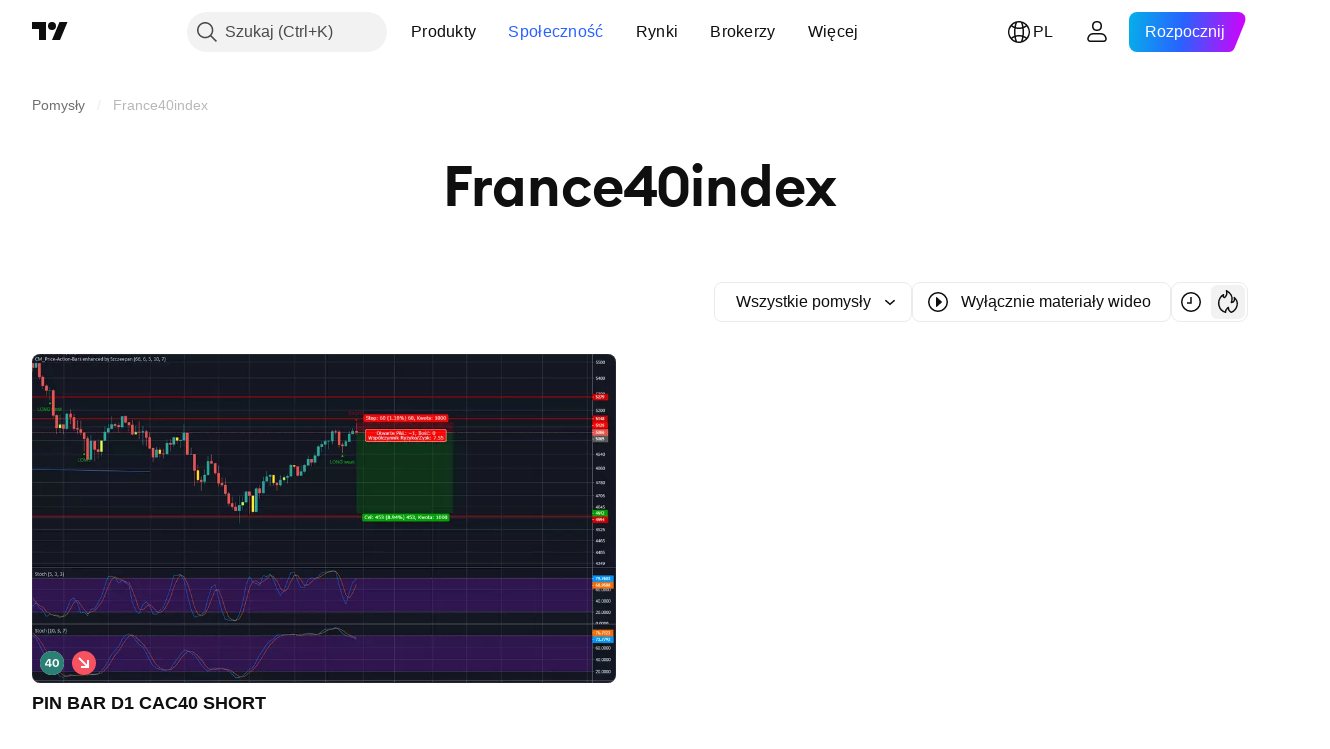

--- FILE ---
content_type: text/css; charset=utf-8
request_url: https://static.tradingview.com/static/bundles/17066.5e477cda491ae5d836eb.css
body_size: 746
content:
[data-theme=light]{--_0-5HOT:var(--color-cold-gray-150)}[data-theme=dark]{--_0-5HOT:var(--color-cold-gray-750)}.divider-cZAS4vtj{align-self:center;color:var(--_0-5HOT);position:relative}.divider-cZAS4vtj.small-cZAS4vtj{font-feature-settings:"tnum" on,"lnum" on;font-style:normal;--ui-lib-typography-font-size:14px;font-size:var(--ui-lib-typography-font-size);font-weight:400;--ui-lib-typography-line-height:18px}.divider-cZAS4vtj.medium-cZAS4vtj,.divider-cZAS4vtj.small-cZAS4vtj{font-family:-apple-system,BlinkMacSystemFont,Trebuchet MS,Roboto,Ubuntu,sans-serif;line-height:var(--ui-lib-typography-line-height)}.divider-cZAS4vtj.medium-cZAS4vtj{font-feature-settings:"tnum" on,"lnum" on;font-style:normal;--ui-lib-typography-font-size:16px;font-size:var(--ui-lib-typography-font-size);font-weight:500;--ui-lib-typography-line-height:24px}.breadcrumb-cZAS4vtj{margin:0 12px;min-width:0}.breadcrumb-cZAS4vtj.currentPage-cZAS4vtj.currentPage-cZAS4vtj{cursor:default}.breadcrumbWithCaret-cZAS4vtj{margin-right:8px}.breadcrumbWithMenuContainer-cZAS4vtj{display:flex}.breadcrumbDisclosureContent-cZAS4vtj{max-width:100vw;position:relative}.breadcrumbDisclosureContent-cZAS4vtj:after{bottom:100%;content:"";height:30px;left:0;position:absolute;right:0}.breadcrumbDisclosureLink-cZAS4vtj{display:block;outline:none;overflow:visible;position:relative}.breadcrumbDisclosureLink-cZAS4vtj:focus{outline:none}.breadcrumbDisclosureLink-cZAS4vtj:focus-visible{outline:none}.breadcrumbDisclosureLink-cZAS4vtj:after{border-style:solid;border-width:2px;box-sizing:border-box;content:"";display:none;height:calc(100% - 2px);left:1px;pointer-events:none;position:absolute;top:1px;width:calc(100% - 2px);z-index:1}.breadcrumbDisclosureLink-cZAS4vtj:focus:after{display:block}.breadcrumbDisclosureLink-cZAS4vtj:focus-visible:after{display:block}.breadcrumbDisclosureLink-cZAS4vtj:focus:not(:focus-visible):after{display:none}.breadcrumbDisclosureLink-cZAS4vtj:after{border-color:var(--color-focus-outline-color-blue)}.breadcrumbDisclosureLink-cZAS4vtj:after{border-radius:10px}.breadcrumbDisclosureItem-cZAS4vtj{cursor:pointer;white-space:normal}.roundedIcon-cZAS4vtj{--ui-lib-text-button-start-icon-border-radius:50%}.breadcrumbContent-cZAS4vtj{overflow:hidden;text-overflow:ellipsis;white-space:nowrap}.breadcrumbCircleLogo-cZAS4vtj{margin-inline-end:6px}.breadcrumbsContainer-aI9V8b_F{flex-grow:1;margin:-8px -16px;padding:8px 4px;white-space:nowrap}.breadcrumbsContainerScroll-aI9V8b_F{overflow-x:scroll;scrollbar-width:none;-webkit-overflow-scrolling:touch}.breadcrumbsContainerScroll-aI9V8b_F.sb-scrollbar-wrap{display:none}.breadcrumbsContainerScroll-aI9V8b_F::-webkit-scrollbar{display:none;height:0;width:0}.breadcrumbsContainerScroll-aI9V8b_F::-webkit-scrollbar-thumb,.breadcrumbsContainerScroll-aI9V8b_F::-webkit-scrollbar-track{display:none}.breadcrumbsContainerScroll-aI9V8b_F::-webkit-scrollbar-corner{display:none}.breadcrumbsContainerEllipsis-aI9V8b_F{overflow:hidden}.breadcrumbsList-aI9V8b_F{display:flex;list-style-type:none;min-width:0}.breadcrumbsListItem-aI9V8b_F{display:flex}.breadcrumbsListItemLastCollapsed-aI9V8b_F{min-width:0}.breadcrumbsListItemLastCollapsed-aI9V8b_F .breadcrumb-aI9V8b_F{max-width:100%;min-width:0}.breadcrumbsListItemLastCollapsed-aI9V8b_F .breadcrumbContent-aI9V8b_F{min-width:0;overflow:hidden;text-overflow:ellipsis;white-space:nowrap}

--- FILE ---
content_type: image/svg+xml
request_url: https://s3-symbol-logo.tradingview.com/indices/cac-40.svg
body_size: 136
content:
<!-- by TradingView --><svg width="18" height="18" fill="none" xmlns="http://www.w3.org/2000/svg"><path fill="#2A8173" d="M0 0h18v18H0z"/><path d="M6.747 12h1.207v-1.184h.798V9.85h-.799V6.023h-1.79L3.73 9.807v1.009h3.017V12ZM4.835 9.883v-.032l1.908-2.878h.03v2.91H4.835ZM11.8 11.977c1.537 0 2.47-1.15 2.47-2.987v-.008C14.27 7.145 13.337 6 11.8 6c-1.54 0-2.472 1.145-2.472 2.982v.008c0 1.838.933 2.987 2.471 2.987Zm0-.969c-.757 0-1.19-.748-1.19-2.018v-.008c0-1.269.433-2.013 1.19-2.013.756 0 1.188.744 1.188 2.013v.008c0 1.27-.432 2.018-1.189 2.018Z" fill="#fff"/></svg>

--- FILE ---
content_type: application/javascript; charset=utf-8
request_url: https://static.tradingview.com/static/bundles/81494.7b6b9580eae7d2c70da8.js
body_size: 38177
content:
(self.webpackChunktradingview=self.webpackChunktradingview||[]).push([[81494],{711651:e=>{e.exports={iconButton:"iconButton-RAiBjVep",square:"square-RAiBjVep",round:"round-RAiBjVep",primary:"primary-RAiBjVep",icon:"icon-RAiBjVep",secondary:"secondary-RAiBjVep",tertiary:"tertiary-RAiBjVep","primary-special":"primary-special-RAiBjVep"}},306939:e=>{e.exports={button:"button-D4RPB3ZC",iconOnly:"iconOnly-D4RPB3ZC",withStartSlot:"withStartSlot-D4RPB3ZC",withEndSlot:"withEndSlot-D4RPB3ZC",startSlotWrap:"startSlotWrap-D4RPB3ZC",endSlotWrap:"endSlotWrap-D4RPB3ZC",xsmall:"xsmall-D4RPB3ZC",small:"small-D4RPB3ZC",medium:"medium-D4RPB3ZC",large:"large-D4RPB3ZC",xlarge:"xlarge-D4RPB3ZC",content:"content-D4RPB3ZC",link:"link-D4RPB3ZC",blue:"blue-D4RPB3ZC",primary:"primary-D4RPB3ZC",secondary:"secondary-D4RPB3ZC",gray:"gray-D4RPB3ZC",green:"green-D4RPB3ZC",red:"red-D4RPB3ZC",black:"black-D4RPB3ZC",slot:"slot-D4RPB3ZC",stretch:"stretch-D4RPB3ZC",grouped:"grouped-D4RPB3ZC",adjustPosition:"adjustPosition-D4RPB3ZC",firstRow:"firstRow-D4RPB3ZC",firstCol:"firstCol-D4RPB3ZC","no-corner-top-left":"no-corner-top-left-D4RPB3ZC","no-corner-top-right":"no-corner-top-right-D4RPB3ZC","no-corner-bottom-right":"no-corner-bottom-right-D4RPB3ZC","no-corner-bottom-left":"no-corner-bottom-left-D4RPB3ZC",textWrap:"textWrap-D4RPB3ZC",multilineContent:"multilineContent-D4RPB3ZC",primaryText:"primaryText-D4RPB3ZC",secondaryText:"secondaryText-D4RPB3ZC"}},904613:e=>{e.exports={brand:"brand-H6_2ZGVv",hovered:"hovered-H6_2ZGVv",background:"background-H6_2ZGVv","states-without-bg":"states-without-bg-H6_2ZGVv",disableActiveStateStyles:"disableActiveStateStyles-H6_2ZGVv",dimmed:"dimmed-H6_2ZGVv",selected:"selected-H6_2ZGVv",activated:"activated-H6_2ZGVv",gray:"gray-H6_2ZGVv","light-gray":"light-gray-H6_2ZGVv",xsmall:"xsmall-H6_2ZGVv",small:"small-H6_2ZGVv",medium:"medium-H6_2ZGVv",large:"large-H6_2ZGVv",textButton:"textButton-H6_2ZGVv",link:"link-H6_2ZGVv",content:"content-H6_2ZGVv",withStartIcon:"withStartIcon-H6_2ZGVv","start-icon":"start-icon-H6_2ZGVv",withEndIcon:"withEndIcon-H6_2ZGVv","end-icon":"end-icon-H6_2ZGVv",iconOnly:"iconOnly-H6_2ZGVv",caret:"caret-H6_2ZGVv",semibold18px:"semibold18px-H6_2ZGVv",semibold16px:"semibold16px-H6_2ZGVv",semibold14px:"semibold14px-H6_2ZGVv",regular12px:"regular12px-H6_2ZGVv",regular14px:"regular14px-H6_2ZGVv",regular16px:"regular16px-H6_2ZGVv"}},521087:e=>{e.exports={wrapper:"wrapper-GZajBGIm",input:"input-GZajBGIm",view:"view-GZajBGIm",danger:"danger-GZajBGIm"}},765369:e=>{e.exports={box:"box-ywH2tsV_",noOutline:"noOutline-ywH2tsV_",disabled:"disabled-ywH2tsV_","intent-danger":"intent-danger-ywH2tsV_",checked:"checked-ywH2tsV_",check:"check-ywH2tsV_",icon:"icon-ywH2tsV_",dot:"dot-ywH2tsV_",disableActiveStyles:"disableActiveStyles-ywH2tsV_"}},296334:e=>{e.exports={checkbox:"checkbox-vyj6oJxw",reverse:"reverse-vyj6oJxw",label:"label-vyj6oJxw",baseline:"baseline-vyj6oJxw"}},902773:e=>{e.exports={divider:"divider-pzdcWv_c","orientation-horizontal":"orientation-horizontal-pzdcWv_c",
"orientation-vertical":"orientation-vertical-pzdcWv_c","size-xsmall":"size-xsmall-pzdcWv_c","size-small":"size-small-pzdcWv_c","size-medium":"size-medium-pzdcWv_c","size-large":"size-large-pzdcWv_c","size-xlarge":"size-xlarge-pzdcWv_c","size-xxlarge":"size-xxlarge-pzdcWv_c","type-primary":"type-primary-pzdcWv_c","type-secondary":"type-secondary-pzdcWv_c"}},446208:e=>{e.exports={hidden:"hidden-DgcIT6Uz",fadeInWrapper:"fadeInWrapper-DgcIT6Uz",isAnimated:"isAnimated-DgcIT6Uz"}},30897:e=>{e.exports={blockIcon:"blockIcon-JMh4y6KH"}},370370:e=>{e.exports={arrow:"arrow-uDVcbwtB"}},481128:e=>{e.exports={description:"description-dQscsfnR","with-select":"with-select-dQscsfnR","description-strong":"description-strong-dQscsfnR","size-xsmall":"size-xsmall-dQscsfnR"}},816163:e=>{e.exports={"numbers-wrapper":"numbers-wrapper-KCq6gqzR","fake-numbers":"fake-numbers-KCq6gqzR",dots:"dots-KCq6gqzR","fake-numbers-inner":"fake-numbers-inner-KCq6gqzR",numbers:"numbers-KCq6gqzR",numbersOnTop:"numbersOnTop-KCq6gqzR",compact:"compact-KCq6gqzR","numbers-end-slot":"numbers-end-slot-KCq6gqzR",number:"number-KCq6gqzR","size-xsmall":"size-xsmall-KCq6gqzR","size-small":"size-small-KCq6gqzR","size-medium":"size-medium-KCq6gqzR","position-center":"position-center-KCq6gqzR","description-position-center":"description-position-center-KCq6gqzR",numbersRow:"numbersRow-KCq6gqzR",hideNumbers:"hideNumbers-KCq6gqzR"}},151944:e=>{e.exports={pagination:"pagination-iiQKH8Zr","pagination-group":"pagination-group-iiQKH8Zr",select:"select-iiQKH8Zr","compact-middle-slot":"compact-middle-slot-iiQKH8Zr"}},969461:e=>{e.exports={wrap:"wrap-mlpAzgv0"}},841089:e=>{e.exports={contextActions:"contextActions-D_fUDt4_",hideIfNoHover:"hideIfNoHover-D_fUDt4_",someContextActionFocused:"someContextActionFocused-D_fUDt4_"}},794955:e=>{e.exports={customPopoverItem:"customPopoverItem-eQTOre3a",clickable:"clickable-eQTOre3a"}},783911:e=>{e.exports={"menu-divider":"menu-divider-YZ5qU_gy","menu-divider-line":"menu-divider-line-YZ5qU_gy"}},264386:e=>{e.exports={nestedPopovers:"nestedPopovers-LXzo3rzz"}},542158:e=>{e.exports={wrapper:"wrapper-U_380LxV",primaryTitleWrapper:"primaryTitleWrapper-U_380LxV",secondaryTitleWrapper:"secondaryTitleWrapper-U_380LxV",title:"title-U_380LxV",content:"content-U_380LxV",left:"left-U_380LxV",withLeftSlot:"withLeftSlot-U_380LxV",space:"space-U_380LxV",icon:"icon-U_380LxV"}},356520:e=>{e.exports={eventWrapper:"eventWrapper-FB5aPMmU"}},657183:e=>{e.exports={content:"content-DAxjbs7m"}},821397:e=>{e.exports={positioner:"positioner-lATuqHRX",invisible:"invisible-lATuqHRX"}},964850:e=>{e.exports={radioButtonView:"radioButtonView-zzLJI6BH",checked:"checked-zzLJI6BH",disabled:"disabled-zzLJI6BH"}},9479:e=>{e.exports={disableSelfPositioning:"disableSelfPositioning-dYiqkKAE"}},304724:e=>{e.exports={small:"small-CtnpmPzP",medium:"medium-CtnpmPzP",large:"large-CtnpmPzP",switchView:"switchView-CtnpmPzP",checked:"checked-CtnpmPzP",disabled:"disabled-CtnpmPzP",track:"track-CtnpmPzP",thumb:"thumb-CtnpmPzP"}},435090:e=>{e.exports={switcher:"switcher-fwE97QDf",
input:"input-fwE97QDf",thumbWrapper:"thumbWrapper-fwE97QDf",disabled:"disabled-fwE97QDf",checked:"checked-fwE97QDf"}},332237:e=>{e.exports={floatingArrow:"floatingArrow-jVDcD0fm",top:"top-jVDcD0fm","top-left":"top-left-jVDcD0fm","top-right":"top-right-jVDcD0fm",bottom:"bottom-jVDcD0fm","bottom-left":"bottom-left-jVDcD0fm","bottom-right":"bottom-right-jVDcD0fm",right:"right-jVDcD0fm","right-top":"right-top-jVDcD0fm","right-bottom":"right-bottom-jVDcD0fm",isSafari:"isSafari-jVDcD0fm",left:"left-jVDcD0fm","left-top":"left-top-jVDcD0fm","left-bottom":"left-bottom-jVDcD0fm"}},380912:e=>{e.exports={endSlotWrapper:"endSlotWrapper-zN6s8BtT",endSlotRtl:"endSlotRtl-zN6s8BtT",divider:"divider-zN6s8BtT",contentRtl:"contentRtl-zN6s8BtT",endSlotContent:"endSlotContent-zN6s8BtT",endSlotContentRtl:"endSlotContentRtl-zN6s8BtT",tooltipBaseWrapper:"tooltipBaseWrapper-zN6s8BtT",transparent:"transparent-zN6s8BtT",opaque:"opaque-zN6s8BtT",disableInteractive:"disableInteractive-zN6s8BtT",tooltipBase:"tooltipBase-zN6s8BtT",contentWrapper:"contentWrapper-zN6s8BtT",content:"content-zN6s8BtT"}},544646:e=>{e.exports={wrapper:"wrapper-Hy9Labru",flexEnd:"flexEnd-Hy9Labru",hidden:"hidden-Hy9Labru",container:"container-Hy9Labru",containerLarge:"containerLarge-Hy9Labru",containerLink:"containerLink-Hy9Labru",title:"title-Hy9Labru","title-x-small":"title-x-small-Hy9Labru","title-small":"title-small-Hy9Labru","title-large":"title-large-Hy9Labru",icon:"icon-Hy9Labru",hintButtonWrapper:"hintButtonWrapper-Hy9Labru"}},584291:e=>{e.exports={container:"container-lu7Cy9jC",title:"title-lu7Cy9jC",subtitle:"subtitle-lu7Cy9jC",titleWithSubtitle:"titleWithSubtitle-lu7Cy9jC",titleHeader:"titleHeader-lu7Cy9jC",more:"more-lu7Cy9jC"}},766306:e=>{e.exports={arrowIcon:"arrowIcon-hLc5LYm1",title:"title-hLc5LYm1",button:"button-hLc5LYm1"}},20418:e=>{e.exports={pagination:"pagination-FTcrTRZB",moreBtn:"moreBtn-FTcrTRZB",spinnerContainer:"spinnerContainer-FTcrTRZB",hidden:"hidden-FTcrTRZB"}},428351:e=>{e.exports={subheader:"subheader-rqOoE_3Q",content:"content-rqOoE_3Q",listContainer:"listContainer-rqOoE_3Q",spinner:"spinner-rqOoE_3Q",alignStart:"alignStart-rqOoE_3Q",highlight:"highlight-rqOoE_3Q"}},635612:e=>{e.exports={card:"card-cSATnK2X",hidden:"hidden-cSATnK2X",content:"content-cSATnK2X"}},316486:e=>{e.exports={container:"container-yrIMi47q",title:"title-yrIMi47q",title_normal:"title_normal-yrIMi47q",icon:"icon-yrIMi47q",text:"text-yrIMi47q",text_large:"text_large-yrIMi47q",action:"action-yrIMi47q"}},700733:(e,t,n)=>{"use strict";n.d(t,{ClickableIconButton:()=>d});var r=n(50959),a=n(497754),o=n.n(a),i=n(424628),s=n(61651),c=n(8626),l=n(711651),u=n.n(l);const d=(0,r.forwardRef)(((e,t)=>{const n=(0,r.useContext)(i.IconButtonVariantContext).variant,{title:a,onClick:l,colorClassName:d,icon:m,variant:p=n??i.DEFAULT_ICON_BUTTON_VARIANT,shape:h="square",tabIndex:f,dataQaId:g,...v}=e,b=(0,c.filterCheckedDataProps)(v,g);return r.createElement("button",{ref:t,title:a,type:"button","aria-label":a,onClick:l,tabIndex:f,
className:o()(u().iconButton,u()[p],u()[h],d,"apply-common-tooltip"),...b},r.createElement(s.BlockIcon,{icon:m,className:u().icon,"aria-hidden":"true"}))}))},424628:(e,t,n)=>{"use strict";n.d(t,{DEFAULT_ICON_BUTTON_VARIANT:()=>a,IconButtonVariantContext:()=>o,IconButtonVariantContextProvider:()=>i});var r=n(50959);const a="primary",o=(0,r.createContext)({variant:void 0});function i(e){return r.createElement(o.Provider,{value:{variant:e.variant}},e.children)}},634942:(e,t,n)=>{"use strict";n.d(t,{ClickableIconButton:()=>a.ClickableIconButton,IconButton:()=>s,IconButtonVariantContextProvider:()=>c.IconButtonVariantContextProvider});var r=n(50959),a=n(700733),o=n(8626);const i=(0,r.forwardRef)(((e,t)=>{const{onToggle:n,isToggled:i,toggledTitle:s,toggledIcon:c,toggledColorClassName:l,untoggledTitle:u,untoggledIcon:d,untoggledColorClassName:m,variant:p,shape:h,dataQaId:f,tabIndex:g,...v}=e,b=(0,o.filterCheckedDataProps)(v);let E,C,w;return i?(w=s,E=c,C=l):(w=u,E=d,C=m),r.createElement(a.ClickableIconButton,{title:w,icon:E,onClick:()=>n(!i),colorClassName:C,variant:p,shape:h,ref:t,dataQaId:f,tabIndex:g,...b})})),s=(0,r.forwardRef)(((e,t)=>"onClick"in e?r.createElement(a.ClickableIconButton,{...e,ref:t}):r.createElement(i,{...e,ref:t})));var c=n(424628)},311239:(e,t,n)=>{"use strict";n.d(t,{SquareAnchorButton:()=>d.SquareAnchorButton,SquareButton:()=>u});var r=n(221191),a=n(50959),o=n(843085),i=n(301792),s=n(8626);function c(e,t){return n=>{if(t)return n.preventDefault(),void n.stopPropagation();e?.(n)}}function l(e){const{className:t,color:n,variant:r,size:a,stretch:o,iconOnly:i,startSlot:c,endSlot:l,primaryText:u,secondaryText:d,...m}=e;return{...m,...(0,s.filterDataProps)(e),...(0,s.filterAriaProps)(e)}}function u(e){const{reference:t,tooltipText:n,disabled:s,onClick:u,onMouseOver:d,onMouseOut:m,onMouseDown:p,onMouseEnter:h,"aria-disabled":f,...g}=e,{isGrouped:v,cellState:b,disablePositionAdjustment:E}=(0,a.useContext)(i.ControlGroupContext),C=(0,r.getSquareButtonClasses)({...g,isGrouped:v,cellState:b,disablePositionAdjustment:E}),w=n??(e.primaryText?[e.primaryText,e.secondaryText].join(" "):(0,o.getTextForTooltip)(e.children));return a.createElement("button",{...l(g),"aria-disabled":s||f,tabIndex:e.tabIndex??(s?-1:0),className:C,ref:t,onClick:c(u,s),onMouseDown:c(p,s),onMouseOver:c(d,s),onMouseOut:c(m,s),onMouseEnter:c(h,s),"data-overflow-tooltip-text":w},a.createElement(r.SquareButtonContent,{...g}))}var d=n(951144)},951144:(e,t,n)=>{"use strict";n.d(t,{SquareAnchorButton:()=>c});var r=n(50959),a=n(301792),o=n(8626),i=n(221191);function s(e){const{className:t,color:n,variant:r,size:a,stretch:i,iconOnly:s,startSlot:c,endSlot:l,...u}=e;return{...u,...(0,o.filterDataProps)(e),...(0,o.filterAriaProps)(e)}}function c(e){const{reference:t}=e,{isGrouped:n,cellState:o,disablePositionAdjustment:c}=(0,r.useContext)(a.ControlGroupContext),l=(0,i.getSquareButtonClasses)({...e,isGrouped:n,cellState:o,disablePositionAdjustment:c,isAnchor:!0});return r.createElement("a",{...s(e),className:l,ref:t
},r.createElement(i.SquareButtonContent,{...e}))}},221191:(e,t,n)=>{"use strict";n.d(t,{SquareButtonContent:()=>d,getSquareButtonClasses:()=>u});var r=n(50959),a=n(497754),o=n.n(a),i=n(307754),s=n(306939),c=n.n(s);const l="apply-overflow-tooltip apply-overflow-tooltip--check-children-recursively apply-overflow-tooltip--allow-text apply-common-tooltip";function u(e){const{size:t="medium",variant:n="primary",color:r="brand",stretch:a=!1,startSlot:s,endSlot:u,iconOnly:d=!1,className:m,isGrouped:p,cellState:h,disablePositionAdjustment:f=!1,primaryText:g,secondaryText:v,isAnchor:b=!1}=e,E="brand"===r?"black":r,C=function(e){let t="";return 0!==e&&(1&e&&(t=o()(t,c()["no-corner-top-left"])),2&e&&(t=o()(t,c()["no-corner-top-right"])),4&e&&(t=o()(t,c()["no-corner-bottom-right"])),8&e&&(t=o()(t,c()["no-corner-bottom-left"]))),t}((0,i.getGroupCellRemoveRoundBorders)(h)),w=d&&(s||u);return o()(m,c().button,c()[t],c()[E],c()[n],a&&c().stretch,s&&c().withStartIcon,u&&c().withEndIcon,w&&c().iconOnly,C,p&&c().grouped,p&&!f&&c().adjustPosition,p&&h.isTop&&c().firstRow,p&&h.isLeft&&c().firstCol,g&&v&&c().multilineContent,b&&c().link,l)}function d(e){const{startSlot:t,iconOnly:n,children:a,endSlot:i,primaryText:s,secondaryText:u}=e;if(t&&i&&n)return r.createElement("span",{className:o()(c().slot,c().startSlotWrap)},t);const d=n&&(t??i),m=!t&&!i&&!n&&!a&&s&&u;return r.createElement(r.Fragment,null,t&&r.createElement("span",{className:o()(c().slot,c().startSlotWrap)},t),a&&!d&&r.createElement("span",{className:c().content},a),i&&r.createElement("span",{className:o()(c().slot,c().endSlotWrap)},i),m&&!d&&function(e){return e.primaryText&&e.secondaryText&&r.createElement("div",{className:o()(c().textWrap,l)},r.createElement("span",{className:c().primaryText}," ",e.primaryText," "),"string"==typeof e.secondaryText?r.createElement("span",{className:c().secondaryText}," ",e.secondaryText," "):r.createElement("span",{className:c().secondaryText},r.createElement("span",null,e.secondaryText.firstLine),r.createElement("span",null,e.secondaryText.secondLine)))}(e))}},36559:(e,t,n)=>{"use strict";n.d(t,{TextAnchorButton:()=>a.TextAnchorButton,TextButton:()=>r.TextButton});n(622032);var r=n(106257),a=n(692566)},692566:(e,t,n)=>{"use strict";n.d(t,{TextAnchorButton:()=>s});var r=n(50959),a=n(14388),o=n(551080),i=n(622032);function s(e){const{reference:t,className:n,isSelected:s,isDimmed:c,children:l,startIcon:u,startIconAriaAttrs:d,showCaret:m,color:p,endIcon:h,endIconAriaAttrs:f,size:g,typography:v,iconOnly:b,statesWithoutBg:E,isActivated:C,renderComponent:w=a.CustomComponentDefaultLink,...P}=e;return r.createElement(w,{...P,className:(0,i.getTextButtonClasses)({className:n,isSelected:s,isDimmed:c,startIcon:u,showCaret:m,endIcon:h,color:p,size:g,typography:v,iconOnly:b,isLink:!0,isActivated:C}),reference:(0,o.isomorphicRef)(t)},r.createElement(i.TextButtonContent,{showCaret:m,startIcon:u,startIconAriaAttrs:{...d},endIcon:h,endIconAriaAttrs:{...f},statesWithoutBg:E},l))}},622032:(e,t,n)=>{"use strict";n.d(t,{TextButtonContent:()=>h,
getTextButtonClasses:()=>m});var r=n(50959),a=n(497754),o=n.n(a),i=n(132734),s=n(728804),c=n(602948),l=n.n(c),u=n(904613),d=n.n(u);const m=e=>{const t=(0,r.useContext)(s.CustomBehaviourContext),{className:n,isSelected:a,isDimmed:i,isHovered:c,size:l="medium",color:u,startIcon:m,endIcon:p,showCaret:h,enableActiveStateStyles:f=t.enableActiveStateStyles,typography:g,iconOnly:v,isLink:b=!1,isActivated:E}=e;return o()(n,d().textButton,b&&d().link,a&&d().selected,i&&d().dimmed,c&&d().hovered,d()[u],d()[l],m&&d().withStartIcon,v&&d().iconOnly,(h||p)&&d().withEndIcon,!f&&d().disableActiveStateStyles,g&&d()[g],E&&d().activated)},p=e=>r.createElement(i.Icon,{...e.showCaret?void 0:e.endIconAriaAttrs,className:o()(d()["end-icon"],e.showCaret&&d().caret),icon:e.showCaret?l():e.endIcon});function h(e){return r.createElement(r.Fragment,null,r.createElement("span",{className:o()(d().background,e.statesWithoutBg&&d()["states-without-bg"])}),e.startIcon&&r.createElement(i.Icon,{...e.startIconAriaAttrs,className:d()["start-icon"],icon:e.startIcon}),r.createElement("span",{className:d().content},e.children),(e.endIcon||e.showCaret)&&p(e))}},106257:(e,t,n)=>{"use strict";n.d(t,{TextButton:()=>o});var r=n(50959),a=n(622032);function o(e){const{reference:t,className:n,isSelected:o,isHovered:i,isDimmed:s,children:c,startIcon:l,startIconAriaAttrs:u,showCaret:d,color:m,endIcon:p,endIconAriaAttrs:h,size:f,typography:g,iconOnly:v,statesWithoutBg:b,isActivated:E,dataQaId:C,...w}=e;return r.createElement("button",{"data-qa-id":C,...w,className:(0,a.getTextButtonClasses)({className:n,isSelected:o,isHovered:i,startIcon:l,showCaret:d,endIcon:p,color:m,size:f,typography:g,iconOnly:v,isDimmed:s,isActivated:E}),ref:t},r.createElement(a.TextButtonContent,{showCaret:d,startIcon:l,startIconAriaAttrs:{...u},endIcon:p,endIconAriaAttrs:{...h},statesWithoutBg:b},c))}},203223:(e,t,n)=>{"use strict";n.d(t,{CheckboxInput:()=>u});var r=n(50959),a=n(497754),o=n.n(a),i=n(8626),s=n(10572),c=n(521087),l=n.n(c);function u(e){const t=o()(l().wrapper,e.className);return r.createElement("span",{className:t,title:e.title,style:e.style},r.createElement("input",{id:e.id,tabIndex:e.tabIndex,className:o()(e.intent&&l()[e.intent],l().input),type:"checkbox",name:e.name,checked:e.checked,disabled:e.disabled,value:e.value,autoFocus:e.autoFocus,role:e.role,onChange:function(){e.onChange?.(e.value)},ref:e.reference,"aria-required":e["aria-required"],"aria-describedby":e["aria-describedby"],"aria-invalid":e["aria-invalid"],"data-qa-id":e.dataQaId,...(0,i.filterDataProps)(e)}),r.createElement(s.CheckboxView,{className:l().view,indeterminate:e.indeterminate,checked:e.checked,disabled:e.disabled,intent:e.intent,tabIndex:e.tabIndex}))}},10572:(e,t,n)=>{"use strict";n.d(t,{CheckboxView:()=>d});var r=n(50959),a=n(497754),o=n.n(a),i=n(132734),s=n(465890),c=n.n(s),l=n(765369),u=n.n(l);function d(e){
const{indeterminate:t,checked:n,tabIndex:a,className:s,disabled:l,disableActiveStyles:d,intent:m,hideIcon:p,...h}=e,f=t||!n||p?"":c(),g=o()(u().box,u()[`intent-${m}`],!t&&u().check,!!t&&u().dot,-1===a&&u().noOutline,s,n&&u().checked,l&&u().disabled,d&&u().disableActiveStyles);return r.createElement("span",{className:g,...h},r.createElement(i.Icon,{icon:f,className:u().icon}))}},182120:(e,t,n)=>{"use strict";n.d(t,{Checkbox:()=>u,CheckboxView:()=>m.CheckboxView,GroupedCheckbox:()=>d});var r=n(50959),a=n(497754),o=n.n(a),i=n(451608),s=n(203223),c=n(296334),l=n.n(c);class u extends r.PureComponent{render(){const{inputClassName:e,labelClassName:t,...n}=this.props,a=o()(this.props.className,l().checkbox,{[l().reverse]:Boolean(this.props.labelPositionReverse),[l().baseline]:Boolean(this.props.labelAlignBaseline)}),i=o()(l().label,t,{[l().disabled]:this.props.disabled});let c=null;return this.props.label&&(c=r.createElement("span",{className:i,title:this.props.title},this.props.label)),r.createElement("label",{className:a},r.createElement(s.CheckboxInput,{...n,className:e}),c)}}u.defaultProps={value:"on"};const d=(0,i.makeSwitchGroupItem)(u);var m=n(10572)},307754:(e,t,n)=>{"use strict";function r(e){let t=0;return e.isTop&&e.isLeft||(t+=1),e.isTop&&e.isRight||(t+=2),e.isBottom&&e.isLeft||(t+=8),e.isBottom&&e.isRight||(t+=4),t}n.d(t,{getGroupCellRemoveRoundBorders:()=>r})},319796:(e,t,n)=>{"use strict";n.d(t,{Divider:()=>c});var r=n(50959),a=n(497754),o=n.n(a),i=n(902773),s=n.n(i);function c(e){const{className:t,type:n="secondary",size:a="small",orientation:i="horizontal"}=e,c=o()(t,s().divider,s()[`size-${a}`],s()[`type-${n}`],s()[`orientation-${i}`]);return r.createElement("hr",{className:c,"aria-orientation":i})}},713094:(e,t,n)=>{"use strict";n.d(t,{FadeInWrapper:()=>u,useFadeInContext:()=>l});var r=n(50959),a=n(497754),o=n.n(a),i=n(446208),s=n.n(i);const c=r.createContext({children:{},setIsReady:()=>{}});function l(){const{setIsReady:e,children:t}=(0,r.useContext)(c),n=(0,r.useRef)((0,r.useId)());t[n.current]||(t[n.current]={isReady:!1});return(0,r.useCallback)((()=>{t[n.current].isReady=!0,e(Object.values(t).every((e=>e.isReady)))}),[t,e])}function u(e){const{children:t,className:n,isAnimated:a=!0}=e,[i,l]=(0,r.useState)(!1),u=(0,r.useRef)({});return r.createElement(c.Provider,{value:{setIsReady:l,children:u.current}},r.createElement("div",{className:o()(!i&&s().hidden,s().fadeInWrapper,a&&s().isAnimated,n)},t))}},363633:(e,t,n)=>{"use strict";n.d(t,{useCollapsibleCommon:()=>l});var r=n(50959),a=n(444530),o=n(746326),i=n(238718),s=n(774218),c=n(551080);function l(e){const{itemsList:t,getItemId:n,calcVisibleAndHiddenItems:l,shouldKeepItemVisible:d,onMeasureCallback:m,forceUpdate:p=!1}=e,[h,f]=(0,i.useRefsMap)(),g=(0,r.useRef)(null),v=(0,r.useRef)({widthsMap:new Map,containerWidth:0,moreButtonWidth:0}),[b,E]=(0,r.useState)({visible:t,hidden:[]}),C=(0,r.useMemo)((()=>t.reduce(((e,t,n)=>(d(t)&&e.push(n),e)),[])),[t,d]),w=(0,r.useCallback)((()=>{if(v.current.containerWidth){const e=l(v.current,C);(function(e,t){
return!u(e.visible,t.visible)||!u(e.hidden,t.hidden)})(b,e)&&E(e)}}),[v,E,b,C,l]),P=(0,r.useCallback)((()=>{v.current.moreButtonWidth=g.current?(0,o.outerWidth)(g.current,!0):0;const e=new Map(v.current.widthsMap);for(const r of t){const t=n(r),a=h.current.get(t);if(a){const n=(0,o.outerWidth)(a,!0);e.set(t,n)}}v.current.widthsMap=e,m&&m()}),[v,t,n,h,m]),x=(0,r.useRef)(null),y=(0,r.useCallback)((([e])=>{e.contentRect.width!==v.current.containerWidth&&(x.current&&cancelAnimationFrame(x.current),v.current.containerWidth=e.contentRect.width,x.current=requestAnimationFrame((()=>{w()})))}),[v,w]),I=(0,r.useRef)(null),T=(0,r.useCallback)((([e])=>{I.current&&cancelAnimationFrame(I.current),P(),I.current=requestAnimationFrame((()=>{w()}))}),[P,w]),S=(0,a.useResizeObserver)(T),_=(0,a.useResizeObserver)(y),k=(0,r.useRef)(null),B=(0,c.mergeRefs)([_,k]),N=(0,r.useRef)(t),A=(0,r.useRef)(!0),R=(0,r.useRef)([]);return(0,s.useIsomorphicLayoutEffect)((()=>{const e=v.current.widthsMap.size===t.length;!p&&!A.current&&u(N.current,t)&&u(R.current,C)&&e||(P(),w(),A.current=!1,N.current=t,R.current=C)}),[t,C,p,P,w]),{containerRefCallback:B,moreButtonRef:g,innerContainerRefCallback:S,itemsRefs:h,setItemRef:f,hiddenItems:b.hidden,visibleItems:b.visible,itemsMeasurements:v}}function u(e,t){return e.length===t.length&&e.reduce(((e,n,r)=>e&&n===t[r]),!0)}},909358:(e,t,n)=>{"use strict";n.d(t,{useIsFirstRender:()=>a,useIsNonFirstRender:()=>o});var r=n(50959);function a(){const[e,t]=(0,r.useState)(!0);return(0,r.useEffect)((()=>{t(!1)}),[]),e}function o(){return!a()}},405964:(e,t,n)=>{"use strict";n.d(t,{useFocus:()=>a});var r=n(50959);function a(e,t){const[n,a]=(0,r.useState)(!1);(0,r.useEffect)((()=>{t&&n&&a(!1)}),[t,n]);const o={onFocus:(0,r.useCallback)((function(t){void 0!==e&&e.current!==t.target||a(!0)}),[e]),onBlur:(0,r.useCallback)((function(t){void 0!==e&&e.current!==t.target||a(!1)}),[e])};return[n,o]}},449807:(e,t,n)=>{"use strict";n.d(t,{useIntersectionObserver:()=>i});var r=n(50959),a=n(650279),o=n(267521);function i(e,t={},n=[]){const i=(0,r.useRef)(null),s=(0,r.useRef)(e);s.current=e;const{ref:c=null,...l}=t,u=(0,r.useRef)(l);(0,a.default)(t,u.current)||(u.current=t);const d=(0,o.useFunctionalRefObject)(c),m=(0,r.useCallback)((e=>{d(e),null!==i.current&&(i.current.disconnect(),null!==e&&i.current.observe(e))}),[d,i]);return(0,r.useEffect)((()=>(i.current=new IntersectionObserver(((e,t)=>s.current(e,t)),{...u.current,root:u.current?.root?.current}),d.current&&m(d.current),()=>{i.current?.disconnect()})),[d,u.current,...n]),m}},222463:(e,t,n)=>{"use strict";n.d(t,{useMatchMedia:()=>o,useSafeMatchMedia:()=>a});var r=n(50959);function a(e,t=!1){const[n,a]=(0,r.useState)(t);return(0,r.useEffect)((()=>{const t=window.matchMedia(e);function n(){a(t.matches)}return n(),t.addEventListener("change",n),()=>{t.removeEventListener("change",n)}}),[e]),n}function o(e){const t=(0,r.useMemo)((()=>window.matchMedia(e).matches),[]);return a(e,t)}},662929:(e,t,n)=>{"use strict";n.d(t,{useMergedRefs:()=>o});var r=n(50959),a=n(551080);function o(e){
return(0,r.useCallback)((0,a.mergeRefs)(e),e)}},61651:(e,t,n)=>{"use strict";n.d(t,{BlockIcon:()=>l});var r=n(497754),a=n.n(r),o=n(50959),i=n(567269),s=n(30897),c=n.n(s);const l=o.forwardRef(((e,t)=>{const{className:n,icon:r,ariaLabel:s,ariaLabelledby:l,title:u,...d}=e,m=d;return o.createElement(i.CommonIcon,{className:a()(n,c().blockIcon),ref:t,icon:r,ariaLabel:s,ariaLabelledby:l,title:u,...m})}))},567269:(e,t,n)=>{"use strict";n.d(t,{CommonIcon:()=>a});var r=n(50959);const a=r.forwardRef(((e,t)=>{const{className:n,ariaLabel:a,ariaLabelledby:o,title:i,icon:s="",...c}=e,l=c,u=!(!a&&!o);return r.createElement("span",{"aria-label":a,"aria-labelledby":o,"aria-hidden":!u,ref:t,role:"img",dangerouslySetInnerHTML:{__html:s},className:n,title:i,...l})}))},857486:(e,t,n)=>{"use strict";n.d(t,{Pagination:()=>D});var r=n(50959),a=n(497754),o=n.n(a),i=n(586240),s=n(222463),c=n(643528),l=n(505357),u=n(87523),d=n(281670),m=n(290556);function p(e){switch(e){case"xsmall":return"xsmall";case"small":return"small";case"medium":return"medium";default:return}}var h=n(79205),f=n(370370),g=n.n(f);function v(e){return r.createElement(c.LightButton,{className:g().arrow,variant:"secondary",color:"gray",onClick:e.onClick,startSlot:r.createElement(h.Icon,{icon:(t=e.direction,n=e.size,"xsmall"===n?"prev"===t?m:d:"prev"===t?u:l)}),"aria-label":e.ariaLabel,disabled:e.disabled,reference:e.reference,tabIndex:e.tabIndex,size:e.size,iconOnly:!0});var t,n}var b=n(816163),E=n.n(b);function C(e){const{pageNumber:t,currentPage:n,renderComponent:a,reference:o,getHref:i,getNumberAriaLabel:s,onClick:l,tabIndex:u,fallbackToDummyHref:d=!1,size:m}=e,{href:h,handleClick:f}=function(e){const{getHref:t,fallbackToDummyHref:n,pageNumber:a,onClick:o}=e,i=(0,r.useMemo)((()=>t?t(a):n?"#":void 0),[t,n,a]),s=(0,r.useCallback)((e=>{!n||i&&"#"!==i||e.preventDefault(),o&&o(e,a)}),[o,n,a,i]);return{href:i,handleClick:s}}({pageNumber:t,getHref:i,fallbackToDummyHref:d,onClick:l});return r.createElement(c.LightAnchorButton,{className:E().number,renderComponent:a,variant:t===n?"primary":"ghost",color:"gray",isSelected:t===n,"aria-current":t===n,reference:o,href:h,onClick:f,tabIndex:u,"aria-label":s?s(t):void 0,ellipsis:!1,size:p(m)},t)}var w=n(774218);var P=n(363633),x=n(746326);const y=11,I=4;function T({lastPage:e,currentPage:t}){const n=(0,r.useMemo)((()=>function(e){const t=[];for(let n=1;n<=e;n++)t.push(n);return t}(e)),[e]),a=(0,r.useRef)(null),o=(0,r.useRef)(null),i=(0,r.useRef)(0),s=(0,r.useRef)(0),c=(0,r.useRef)(t),[l,u]=(0,r.useState)(!1),[d,m]=(0,r.useState)(0),[p,h]=(0,r.useState)(!1),[f,g]=(0,r.useState)(!1),v=(0,r.useCallback)((r=>[n[0],t,e].includes(r)),[n,t,e]);(0,w.useIsomorphicLayoutEffect)((()=>{if(t===c.current)return;const r=c.current===n[0]&&t===e,a=c.current===e&&t===n[0];u(r||a),c.current=t}),[t,n,e]);const b=(0,r.useCallback)((e=>{const r=e.widthsMap.get("number")??0,a=function(e){if(!e||!window)return-1;const t=window.getComputedStyle(e).getPropertyValue("--ui-lib-pagination-items-gap");if(""===t)return-1;return parseInt(t)}(o.current)
;let c=2*i.current+s.current;-1!==a&&(c-=a);const l=r+I,{dotsCount:u,...d}=function({currentPage:e,elements:t,containerWidth:n,elementWidth:r,dotsWidth:a,maxItemsCount:o}){if(t.length*r<=n&&t.length<=o)return{visible:[...t],hidden:[],dotsCount:0};const i=t.indexOf(e);let s=n-2*a-2*r,c=Math.min(Math.floor(s/r),o-4);const l=Math.floor((c-1)/2),u=c-l-1;return i-l-1<=0?(s=n-a-r,c=Math.min(Math.floor(s/r),o-2),{visible:[...t.slice(0,c),t[t.length-1]],hidden:t.slice(c,t.length-1),dotsCount:1}):i+u+1>=t.length-1?(s=n-a-r,c=Math.min(Math.floor(s/r),o-2),{visible:[t[0],...t.slice(t.length-c,t.length)],hidden:t.slice(1,t.length-c),dotsCount:1}):{visible:[t[0],...t.slice(i-l,i),e,...t.slice(i+1,i+u+1),t[t.length-1]],hidden:[...t.slice(1,i-l),...t.slice(i+u+1,t.length-1)],dotsCount:2}}({currentPage:t,elements:n,containerWidth:e.containerWidth-c,elementWidth:l,dotsWidth:e.moreButtonWidth,maxItemsCount:i.current>0?y:y+2}),f=e.moreButtonWidth*u,v=d.visible.length*l+c+(f+4);m(v),h(e.containerWidth-v<l);const b=d.visible.length*l+u*l-I,E=e.containerWidth-b;return g((!p||E>0&&E<l)&&0!==v),d}),[n,t]),E=(0,r.useCallback)((()=>{i.current=a.current?(0,x.outerWidth)(a.current,!0):0,s.current=o.current?(0,x.outerWidth)(o.current,!0):0}),[]),{containerRefCallback:C,moreButtonRef:T,innerContainerRefCallback:_,itemsRefs:k,setItemRef:B,hiddenItems:N,visibleItems:A}=(0,P.useCollapsibleCommon)({itemsList:n,getItemId:S,calcVisibleAndHiddenItems:b,shouldKeepItemVisible:v,onMeasureCallback:E,forceUpdate:l});return{numbers:n,containerRefCallback:C,innerContainerRefCallback:_,itemsRefs:k,setItemRef:B,dotsRef:T,arrowButtonRef:a,endSlotRef:o,visible:A,hidden:N,contentWidth:d,shouldStretch:p,isReadyToShow:f}}function S(e){return"number"}var _=n(713094);function k(e){const{className:t,lastPage:n,currentPage:a,withArrows:i,prevPageAriaLabel:s,nextPageAriaLabel:c,paginationAriaLabel:l,renderComponent:u,getHref:d,getNumberAriaLabel:m,onNumberClick:h,onPrevClick:f,onNextClick:g,endSlot:b,isCompact:w,bottomSlot:P,size:x,position:y}=e,{visible:I,numbers:S,containerRefCallback:k,innerContainerRefCallback:N,setItemRef:A,dotsRef:R,arrowButtonRef:L,endSlotRef:O,contentWidth:M,shouldStretch:D,isReadyToShow:z}=T({lastPage:n,currentPage:a}),V=w&&D,H=p(x),U=(0,_.useFadeInContext)();return(0,r.useEffect)((()=>{z&&U()}),[z,U]),r.createElement("div",{className:o()(E()["numbers-wrapper"],t)},r.createElement("nav",{className:o()(E().numbers,E()[`size-${x}`],w&&E().numbersOnTop,V&&E().compact,E()[`position-${y}`]),"aria-label":l},i&&r.createElement(v,{onClick:f,ariaLabel:s,disabled:1===a,direction:"prev",size:H}),r.createElement("div",{className:o()(E().numbersRow)},I.map(((e,t)=>r.createElement(r.Fragment,{key:e},1===t&&I[1]!==S[1]&&r.createElement(B,{size:x}),r.createElement(C,{pageNumber:e,renderComponent:u,currentPage:a,getHref:d,onClick:h,getNumberAriaLabel:m,fallbackToDummyHref:!0,size:x}),t===I.length-2&&I[t]!==S[S.length-2]&&r.createElement(B,{size:x}))))),i&&r.createElement(v,{onClick:g,ariaLabel:c,disabled:a===n,direction:"next",size:H}),r.createElement("div",{
ref:O,className:E()["numbers-end-slot"]},b)),r.createElement("div",{"aria-hidden":!0,className:E()["fake-numbers"],ref:k},r.createElement("div",{className:E()["fake-numbers-inner"],ref:N},r.createElement(B,{reference:R,size:x}),r.createElement(C,{pageNumber:999,renderComponent:u,currentPage:a,reference:A("number"),tabIndex:-1,size:x}),i&&r.createElement(v,{direction:"prev",reference:L,tabIndex:-1,size:H}))),r.createElement("div",{style:{width:`${M}px`},className:E()[`description-position-${y}`]},P))}function B(e){return r.createElement("span",{"aria-hidden":!0,className:o()(E().dots,E()[`size-${e.size}`]),ref:e.reference},"…")}var N=n(481128),A=n.n(N);function R(e){const{getDescriptionAriaLabel:t,getDescriptionChunks:n,itemsPerPage:a=0,totalAmountOfItems:i=0,currentPage:s,size:c,withSelect:l,isCompact:u}=e;if(!n)return null;const d=(s-1)*a+1;let m=d+a-1;m>i&&(m=i);const p=n(d,m,i),h=t?t(d,m,i):void 0;return r.createElement("div",{className:o()(A().description,A()[`size-${c}`],(l||!u)&&A()["with-select"]),"aria-label":h},p.map(((e,t)=>r.createElement(L,{...e,key:t}))))}function L(e){return e.isHighlighted?r.createElement("strong",{className:A()["description-strong"]},e.text):r.createElement("span",null,e.text)}var O=n(151944),M=n.n(O);function D(e){const{select:t,getDescriptionAriaLabel:n,getDescriptionChunks:a,itemsPerPage:c,totalAmountOfItems:l,isCompact:u,className:d,size:m="medium",position:h="left",...f}=e,g={getDescriptionAriaLabel:n,getDescriptionChunks:a,itemsPerPage:c,totalAmountOfItems:l,currentPage:e.currentPage,size:m,withSelect:Boolean(t),isCompact:u},b=Boolean(a&&a(0,0,0).length),E=(0,s.useSafeMatchMedia)(i["media-phone-vertical"]),C=(0,s.useSafeMatchMedia)(i["media-extreme-thin"]),w=u??E,P=Boolean(w&&(t||b||C)),x=!w&&t,y=P&&t;return r.createElement("div",{className:o()(M().pagination,d)},r.createElement("div",{className:M()["pagination-group"]},r.createElement(k,{...f,withArrows:!P,isCompact:P,endSlot:x?r.createElement("div",{className:M().select},t):void 0,bottomSlot:P?void 0:r.createElement(R,{...g}),size:m,position:h})),P&&r.createElement("div",{className:M()["pagination-group"]},r.createElement(v,{onClick:e.onPrevClick,ariaLabel:e.prevPageAriaLabel,disabled:1===e.currentPage,direction:"prev",size:p(m)}),r.createElement("div",{className:M()["compact-middle-slot"]},t||r.createElement(R,{...g})),r.createElement(v,{onClick:e.onNextClick,ariaLabel:e.nextPageAriaLabel,disabled:e.currentPage===e.lastPage,direction:"next",size:p(m)})),y&&r.createElement(R,{...g}))}},300951:(e,t,n)=>{"use strict";n.d(t,{useHorizontalMenuKeyboardNavigation:()=>l});var r=n(173594),a=n(477018),o=n(209837),i=n(207404);const s=`[${r.DATA_IS_CONTEXT_ACTION}]`,c=o.CONTEXT_ACTION_FOCUSABLE_TAGS.map((e=>`${s} ${e}`)).join(","),l=()=>{const{isRtl:e}=(0,a.usePopoverContext)();return(0,i.getLinearKeyboardNavigation)(c+`,[${r.DATA_IS_POPOVER_ITEM_BUTTON}]`,{horizontal:!0,isRtl:e,allowNestedFocusable:!0})}},162670:(e,t,n)=>{"use strict";n.d(t,{CheckboxPopoverItem:()=>l})
;var r=n(50959),a=n(761549),o=n(182120),i=n(147975),s=n(969461),c=n.n(s);function l(e){const{popoverItemRef:t,popoverItemButtonRef:n,popoverItemButtonId:s,role:l,title:u,description:d,checked:m,onClick:p,ariaChecked:h,leftSlot:f,rightSlot:g,disabled:v,tabIndex:b,dataQaId:E,disablePKNNavigation:C}=e,w=(0,r.useCallback)((()=>{p?.(!m)}),[m,p]),P=Array.isArray(f)?f:[f];return r.createElement(a.PopoverItem,{popoverItemRef:t,popoverItemButtonRef:n,popoverItemButtonId:s,ariaChecked:h,role:l,title:u,description:d,disabled:v,disablePKNNavigation:C,leftSlot:[r.createElement("div",{className:c().wrap,key:"checkbox"},r.createElement(o.CheckboxView,{checked:m,disableActiveStyles:!0})),...P.filter(i.isExistent).map(((e,t)=>r.createElement(r.Fragment,{key:t},e)))],rightSlot:g,onClick:w,tabIndex:b,dataQaId:E})}},209837:(e,t,n)=>{"use strict";n.d(t,{CONTEXT_ACTION_FOCUSABLE_TAGS:()=>d,ContextAction:()=>p});var r=n(50959),a=n(497754),o=n.n(a),i=n(565567),s=n(173594),c=n(841089),l=n.n(c);const u={[s.DATA_IS_CONTEXT_ACTION]:!0},d=["a[href]","button:not(:disabled)","input:not(:disabled)",'[role="button"]'],m=d.join(",");function p(e){const{children:t,dataQaId:n}=e,{id:a,hideContextActionsIfNoHover:s,focusedContextActionsCounter:c,setFocusedContextActionsCounter:d}=(0,i.useContextAction)(),p=(0,r.useRef)(null);return(0,r.useEffect)((()=>{const e=p.current;if(!e)return;const t=e.querySelector(m);return t?function(e,t){const n=()=>{t((e=>e+1))},r=()=>{t((e=>e-1))};return e.addEventListener("focus",n),e.addEventListener("blur",r),()=>{e.removeEventListener("focus",n),e.removeEventListener("blur",r)}}(t,d):void 0}),[t,d]),r.createElement("span",{...u,id:a,ref:p,onClick:e=>{e.stopPropagation()},className:o()(l().contextActions,s&&l().hideIfNoHover,c>0&&l().someContextActionFocused),"data-qa-id":n},t)}},565567:(e,t,n)=>{"use strict";n.d(t,{useContextAction:()=>i,useWrappedIntoContextActionsContext:()=>o});var r=n(50959);const a=(0,r.createContext)({setIds:()=>{},hideContextActionsIfNoHover:!1,focusedContextActionsCounter:0,setFocusedContextActionsCounter:()=>{}});function o(e,t,n){const[o,i]=(0,r.useState)(0),s=(0,r.useMemo)((()=>({focusedContextActionsCounter:o,setFocusedContextActionsCounter:i,setIds:t,hideContextActionsIfNoHover:!!n})),[o,i,t,n]);return(0,r.useMemo)((()=>e?r.createElement(a.Provider,{value:s},e):void 0),[e,s])}function i(){const{setIds:e,hideContextActionsIfNoHover:t,focusedContextActionsCounter:n,setFocusedContextActionsCounter:o}=(0,r.useContext)(a),i=(0,r.useId)();return(0,r.useEffect)((()=>(e((e=>[...e,i])),()=>{e((e=>e.filter((e=>e!==i))))})),[e,i]),{id:i,hideContextActionsIfNoHover:t,focusedContextActionsCounter:n,setFocusedContextActionsCounter:o}}},228440:(e,t,n)=>{"use strict";n.d(t,{ContextActionsSlot:()=>a});var r=n(50959);function a(e){const{id:t,ariaLabelledby:n,ariaOwns:a}=e;return r.createElement("div",{id:t,role:"menu","aria-labelledby":n,"aria-orientation":"horizontal","aria-owns":a.join(" "),"aria-hidden":0===a.length})}},576886:(e,t,n)=>{"use strict";n.d(t,{CustomPopoverItem:()=>l})
;var r=n(50959),a=n(497754),o=n.n(a),i=n(173594),s=n(794955),c=n.n(s);const l=(0,r.forwardRef)(((e,t)=>{const{id:n,children:a,onClick:s,disabled:l,focusable:u,role:d,ariaLabel:m,ariaExpanded:p,ariaControls:h,ariaHaspopup:f,dataQaId:g}=e,v=s?"button":"div",b=u||s,E=l?void 0:s;return r.createElement(v,{id:n,className:o()(c().customPopoverItem,E&&c().clickable),onClick:E,"aria-disabled":l,"aria-label":m,"aria-expanded":p,"aria-controls":h,"aria-haspopup":f,role:d,tabIndex:b?0:void 0,ref:t,[i.DATA_IS_POPOVER_ITEM_BUTTON]:!!b||void 0,"data-qa-id":g},r.createElement("div",{inert:l?"true":void 0},a))}))},97177:(e,t,n)=>{"use strict";n.d(t,{DividerPopoverItem:()=>i});var r=n(50959),a=n(783911),o=n.n(a);function i(e){const{role:t}=e;return r.createElement("div",{className:o()["menu-divider"],role:t},r.createElement("div",{className:o()["menu-divider-line"]}))}},557554:(e,t,n)=>{"use strict";n.d(t,{SectionPopoverItem:()=>l});var r=n(50959),a=n(497754),o=n.n(a),i=n(792831),s=n(264386),c=n.n(s);function l(e){const{id:t,title:n,children:a,itemRole:s,wrappable:l,defaultWrapped:u,onWrappedChanged:d,ariaLabel:m,rightSlot:p,rightSlotAriaLabelledby:h,dataQaId:f}=e,[g,v]=(0,r.useState)(u??!1),b=(0,r.useId)(),E=(0,r.useId)();return r.createElement(r.Fragment,null,r.createElement(i.TitlePopoverItem,{dataQaId:f,id:t,title:n,role:s,rightSlot:p,rightSlotAriaLabelledby:h,ariaLabel:m,variant:"secondary",ariaControls:l?E:void 0,titleId:b,wrappable:l,wrapped:g,onClick:l?function(){v((e=>{const t=!e;return d?.(t),t}))}:void 0}),r.createElement("div",{role:"group","aria-labelledby":b,id:E,className:o()(g&&c().wrapped)},!g&&a))}},541789:(e,t,n)=>{"use strict";n.d(t,{SwitchPopoverItem:()=>i});var r=n(50959),a=n(761549),o=n(598997);function i(e){const{popoverItemRef:t,popoverItemButtonRef:n,popoverItemButtonId:i,role:s,title:c,description:l,checked:u,onClick:d,ariaChecked:m,leftSlot:p,dataQaId:h}=e,f=(0,r.useCallback)((()=>{d?.(!u)}),[d,u]);return r.createElement(a.PopoverItem,{popoverItemRef:t,popoverItemButtonRef:n,popoverItemButtonId:i,ariaChecked:m,leftSlot:p,role:s,title:c,description:l,rightSlot:r.createElement(o.SwitchView,{checked:u}),onClick:f,dataQaId:h})}},792831:(e,t,n)=>{"use strict";n.d(t,{TitlePopoverItem:()=>E});var r=n(50959),a=n(497754),o=n.n(a),i=n(300951),s=n(565567),c=n(576886),l=n(228440),u=n(89317);function d(e){const{id:t,role:n,onClick:a,rightSlot:o,rightSlotAriaLabelledby:d,focusable:m,ariaExpanded:p,ariaControls:h,ariaHaspopup:f,ariaLabel:g,children:v,className:b,popoverItemButtonRef:E,dataQaId:C}=e,{onKeyDown:w}=(0,i.useHorizontalMenuKeyboardNavigation)(),[P,x]=(0,r.useState)([]),y=(0,s.useWrappedIntoContextActionsContext)(o,x),I=(0,r.useId)();return r.createElement("div",{"data-qa-id":C,onKeyDown:w},r.createElement(c.CustomPopoverItem,{id:t,role:n,onClick:a,focusable:m||!!o,ref:E,ariaExpanded:p??(!!o||void 0),ariaControls:h??(o?I:void 0),ariaHaspopup:f??(o?"menu":void 0),ariaLabel:g,dataQaId:`${u.UI_LIB_DATA_QA_ID_PREFIX}title-popover-item`},r.createElement("div",{className:b},v,y)),r.createElement(l.ContextActionsSlot,{
id:I,ariaLabelledby:d,ariaOwns:P}))}var m=n(79205),p=n(347531),h=n.n(p),f=n(368182),g=n.n(f),v=n(542158),b=n.n(v);function E(e){const{id:t,role:n,leftSlot:a,title:i,onClick:s,ariaLabel:c,rightSlot:l,rightSlotAriaLabelledby:u,popoverItemButtonRef:p,variant:f="primary",ariaControls:v,titleId:E,wrappable:C,wrapped:w,dataQaId:P}=e;return r.createElement(d,{dataQaId:P,id:t,role:n,onClick:s,rightSlot:l,rightSlotAriaLabelledby:u,ariaLabel:c,className:o()(b().wrapper,a&&b().withLeftSlot,b()[`${f}TitleWrapper`]),popoverItemButtonRef:p,focusable:C,ariaExpanded:C?!w:void 0,ariaControls:v},r.createElement("div",{className:b().content},a&&r.createElement("div",{className:b().left},a),r.createElement("div",{className:b().title,id:E},i)),C&&r.createElement(r.Fragment,null,r.createElement("div",{className:b().space}),r.createElement(m.Icon,{className:b().icon,icon:w?h():g()})))}},118794:(e,t,n)=>{"use strict";n.d(t,{PopoverKeyboardNavigator:()=>w});var r=n(50959),a=n(267521),o=n(315020),i=n(401926),s=n(920057),c=n(591800),l=n(173594),u=n(633265),d=n(712372);const m=(e,t)=>{const n=e(t,{preventScroll:!0});n&&(0,u.scrollPopoverItemIntoView)(n)};function p(e,t=0){const{focusPrevLoop:n,focusNextLoop:a,focusFirst:o,focusLast:i}=(0,r.useMemo)((()=>(0,d.getSelectorKeyboardNavigation)(`[${l.DATA_IS_POPOVER_ITEM_BUTTON}]`)),[]);const u=(0,r.useCallback)((t=>{e&&t&&o(t)}),[o,e]),p=(0,r.useMemo)((()=>(0,s.default)(m,t,{leading:!1,trailing:!0})),[t]);return{onKeyDown:function(e){const r=(0,c.hashFromEvent)(e),s=e.currentTarget,l=function(e){switch(e){case 38:return n;case 40:return a;case 36:return o;case 35:return i}}(r);l&&(e.stopPropagation(),e.preventDefault(),t?p(l,s):m(l,s))},refToContentWrapperElement:u}}var h=n(662929),f=n(380734),g=n(481040),v=n(356520),b=n.n(v);function E(e){const t=(0,r.useRef)(null),{width:n=o.POPOVER_DEFAULT_WIDTH,height:a=o.POPOVER_DEFAULT_HEIGHT,placementRules:i=o.POPOVER_DEFAULT_PLACEMENT_RULES,ifNonePlacementRuleMatched:s=o.POPOVER_DEFAULT_IF_NONE_PLACEMENT_RULE_MATCHED,onClose:c,isOpen:l,anchorPositionerCardAppearanceClassname:u,children:d,role:m,ariaLabelledby:p,idOfContentWrapperElement:v,anchored:E,ariaMultiselectable:C,mobilePositionerSide:w,mobilePositionerCardAppearanceClassname:P,mobilePositionerStretch:x,refObjectToContentWrapperElement:y=t,isRtl:I,repositionTriggers:T,fixedHeader:S,fixedFooter:_,onScroll:k,scrollRef:B,onKeyDown:N,contentResize:A,mobileBreakpoint:R,dataQaId:L}=e,O=(0,r.useId)(),M=v??O,D=(0,h.useMergedRefs)([y]),z=r.createElement("div",{onKeyDown:N,className:b().eventWrapper},r.createElement(g.PopoverContentVertical,{fixedHeader:S,fixedFooter:_,onScroll:k,scrollRef:B,mobileStretch:x,contentResize:A},d));return r.createElement(f.Popover,{anchored:E,isRtl:I,onClose:c,isOpen:l,anchorPositionerCardAppearanceClassname:u,role:m,ariaLabelledby:p,ariaMultiselectable:C,idOfContentWrapperElement:M,refToContentWrapperElement:D,placementRules:i,ifNonePlacementRuleMatched:s,width:n,height:a,children:z,mobilePositionerSide:w,mobilePositionerCardAppearanceClassname:P,mobilePositionerStretch:x,
repositionTriggers:T,mobileBreakpoint:R,dataQaId:L})}var C=n(883522);function w(e){const t=(0,r.useRef)(null),{width:n=o.POPOVER_DEFAULT_WIDTH,height:s=o.POPOVER_DEFAULT_HEIGHT,placementRules:c=o.POPOVER_DEFAULT_PLACEMENT_RULES,ifNonePlacementRuleMatched:l=o.POPOVER_DEFAULT_IF_NONE_PLACEMENT_RULE_MATCHED,onClose:u,isOpen:d,closeOnClickAway:m=o.POPOVER_DEFAULT_CLOSE_ON_CLICK_AWAY,closeOnEscape:f=o.POPOVER_DEFAULT_CLOSE_ON_ESCAPE,closeOnScrollOutside:g=o.POPOVER_DEFAULT_CLOSE_ON_SCROLL_OUTSIDE,closeOnResizeWindow:v=o.POPOVER_DEFAULT_CLOSE_ON_RESIZE_WINDOW,closeOnTab:b=o.POPOVER_DEFAULT_CLOSE_ON_TAB,anchorPositionerCardAppearanceClassname:w,children:P,role:x,ariaLabelledby:y,idOfContentWrapperElement:I,anchored:T,ariaMultiselectable:S,mobilePositionerSide:_,mobilePositionerCardAppearanceClassname:k,refToContentWrapperElement:B=t,isRtl:N,focusFirstItemOnOpen:A=!0,repositionTriggers:R=[],fixedHeader:L,fixedFooter:O,onScroll:M,scrollRef:D,mobileBreakpoint:z,contentResize:V,mobilePositionerStretch:H,keyDownThrottleMs:U,dataQaId:F}=e,W=(0,r.useContext)(C.AppContext).isRtl,Z=N??W,j=(0,a.useFunctionalRefObject)(B),G=(0,r.useId)(),q=I??G,{repositionTriggers:K,refToContentWrapperElement:Q}=(0,i.usePopoverCloseBehavior)({onClose:u,isOpen:d,closeOnClickAway:m,closeOnEscape:f,closeOnResizeWindow:v,closeOnScrollOutside:g,closeOnTab:b,refToContentWrapperElement:j,excludeArea:T.at}),{onKeyDown:$,refToContentWrapperElement:J}=p(A,U),X=(0,h.useMergedRefs)([J,Q]);return r.createElement(E,{anchored:T,isRtl:Z,onClose:u,isOpen:d,anchorPositionerCardAppearanceClassname:w,role:x,ariaLabelledby:y,ariaMultiselectable:S,idOfContentWrapperElement:q,refObjectToContentWrapperElement:X,placementRules:c,ifNonePlacementRuleMatched:l,width:n,height:s,children:P,mobilePositionerSide:_,mobilePositionerCardAppearanceClassname:k,repositionTriggers:[...K,...R],fixedFooter:O,fixedHeader:L,onScroll:M,scrollRef:D,onKeyDown:$,contentResize:V,mobilePositionerStretch:H,mobileBreakpoint:z,dataQaId:F})}},610466:(e,t,n)=>{"use strict";n.d(t,{useRefRect:()=>s});var r=n(50959),a=n(45859);const o={x:0,y:0,width:0,height:0};function i(e){return function(e){if(!e)return o;const{x:t,y:n,width:r,height:a}=e.getBoundingClientRect();return{x:t,y:n,width:r,height:a}}(e.current)}function s(e,t,n=[]){const[s,c]=(0,r.useState)(o);return(0,r.useEffect)((()=>{const t=()=>{c(i(e))},r=n.map((e=>(e.subscribe(t),()=>e.unsubscribe(t))));return(0,a.forkFn)(...r)}),[...n,e]),(0,r.useLayoutEffect)((()=>{t&&c(i(e))}),[e,t]),s}},527806:(e,t,n)=>{"use strict";function r(){return{x:0,y:0,width:document.documentElement.clientWidth,height:document.documentElement.clientHeight}}n.d(t,{getWindowRect:()=>r})},624787:(e,t,n)=>{"use strict";n.d(t,{applySlideToFitOnAxis:()=>a});var r=n(11144);function a(e,t,n){if(e.start<n.start)return(0,r.createInterval)(n.start,e.length);return e.start+e.length>n.start+n.length?(0,r.createInterval)(n.start+n.length-e.length,e.length):(0,r.createInterval)(e.start,e.length)}},951009:(e,t,n)=>{"use strict";function r(e){const t=e[0].contentRect,n=function(e,t){
const n=Math.max(e.x,t.x),r=Math.max(e.y,t.y),a=Math.min(e.x+e.width,t.x+t.width),o=Math.min(e.y+e.height,t.y+t.height);if(!(n>a||r>o))return{x:n,y:r,width:a-n,height:o-r}}(t,{...e[0].screenRect});return n?t.width*t.height-n.width*n.height:Number.POSITIVE_INFINITY}n.d(t,{bySmallestArea:()=>r})},9194:(e,t,n)=>{"use strict";function r(e){return t=>function(e,t){return function(e,t){let n=e[0],r=t(n);for(let a=1;a<e.length;a++){const o=e[a],i=t(o);i<r&&(r=i,n=o)}return n}(e,t)}(t,e)}n.d(t,{ruleSelectionBehaviorBySmallestOverlapToImpl:()=>r})},547389:(e,t,n)=>{"use strict";function r(e,t){return{x:t?-e.x:1-e.x,y:e.y}}function a(e,t){return e.map((e=>function(e,t){return{name:t&&e.rtlName||e.name,anchorPoint:r(e.anchorPoint),contentPoint:r(e.contentPoint),offset:e.offset?r(e.offset,!0):void 0}}(e,t)))}n.d(t,{chosePosition:()=>l});var o=n(11144);function i(e,t,n,r){const a=r.horizontal((0,o.createHorizontalInterval)(e),(0,o.createHorizontalInterval)(t),(0,o.createHorizontalInterval)(n)),i=r.vertical((0,o.createVerticalInterval)(e),(0,o.createVerticalInterval)(t),(0,o.createVerticalInterval)(n));return{x:a.start,y:i.start,width:a.length,height:i.length}}function s(e,t){const n=e.start+e.length,r=t.start+t.length;return e.start<t.start?{overflow:t.start-e.start,correction:t.start-e.start}:n>r?{overflow:n-r,correction:r-n}:{overflow:0,correction:0}}function c(e,t,n,r){const a=function(e,t,n){const{anchorPoint:r,contentPoint:a,offset:o}=n;return{x:e.x+e.width*r.x-t.width*a.x+(o?.x??0),y:e.y+e.height*r.y-t.height*a.y+(o?.y??0)}}(e,t,n),i=(0,o.createInterval)(a.x,t.width),c=(0,o.createHorizontalInterval)(r),{overflow:l}=s(i,c),u=(0,o.createInterval)(a.y,t.height),d=(0,o.createVerticalInterval)(r),{overflow:m}=s(u,d);return{contentRect:{x:a.x,y:a.y,...t},screenRect:r,overflow:{x:l,y:m}}}function l(e,t,n,r,o,s=!1){const l=s?a(r,s):r,u=[];for(const r of l){const a=c(e,t,r,n);if(0===a.overflow.x&&0===a.overflow.y)return[a.contentRect,r];u.push([a,r])}const d=o.pickRule(u);return[i(d[0].contentRect,e,n,o),d[1]]}},11144:(e,t,n)=>{"use strict";function r(e,t){return{start:e,length:t}}function a(e){return r(e.x,e.width)}function o(e){return r(e.y,e.height)}n.d(t,{createHorizontalInterval:()=>a,createInterval:()=>r,createVerticalInterval:()=>o})},861195:(e,t,n)=>{"use strict";function r(e,t){return t.x<=e.x&&e.x<=t.x+t.width&&t.y<=e.y&&e.y<=t.y+t.height}n.d(t,{isInRect:()=>r})},440623:(e,t,n)=>{"use strict";n.d(t,{RectanglePositionerContent:()=>s});var r=n(50959),a=n(247457),o=n(657183),i=n.n(o);function s(e){const{children:t}=e,{onContentResized:n}=(0,r.useContext)(a.RectanglePositionerContext),o=(0,r.useMemo)((()=>new ResizeObserver((([e])=>{n(e.borderBoxSize[0].inlineSize,e.borderBoxSize[0].blockSize)}))),[n]);return r.createElement("div",{ref:e=>{o.disconnect(),e&&o.observe(e)},className:i().content},t)}},247457:(e,t,n)=>{"use strict";n.d(t,{RectanglePositioner:()=>p,RectanglePositionerContext:()=>h});var r=n(50959),a=n(497754),o=n.n(a),i=n(430495),s=n(396853),c=n(547389),l=n(527806),u=n(821397),d=n.n(u);const m={width:0,height:0}
;function p(e){const{isRtl:t,anchoredAt:n,isOpen:a,placementRules:u,ifNonePlacementRuleMatched:p,anchorPositionerCardAppearanceClassname:f,refObjectToContentWrapperElement:g,children:v,onPlacementRuleSelected:b,getRootRect:E=l.getWindowRect,idOfContentWrapperElement:C,ariaLabelledby:w,ariaMultiselectable:P,role:x,dataQaId:y}=e,[I,T]=(0,r.useState)(void 0),S=(0,r.useCallback)((e=>{const t=Math.ceil(e.width),n=Math.ceil(e.height);T((e=>e?.width!==t||e?.height!==n?{width:t,height:n}:e))}),[T]),_=(0,r.useCallback)(((e,t)=>{S({width:e,height:t})}),[S]);(0,r.useEffect)((()=>{a||T(void 0)}),[a]);const[k,B]=(0,r.useMemo)((()=>(0,c.chosePosition)(n,I??m,E(),u,p,t)),[n,I,E,u,p,t]);if((0,r.useEffect)((()=>{if(B&&b)return b(B)}),[B,b]),!a)return null;const N=[],A={},R={};for(const t of["width","height"]){const r=e[t];(Array.isArray(r)?r:[r]).filter((e=>!!e)).forEach((e=>{if("content"===e.by)return;if("class"===e.by)return void N.push(e.className);const r=e.type??"exact";("exact"===r?A:R)["--ui-lib-positioner-anchor-"+r+"-"+t]=n[t]+"px"}))}const L=[f,d().positioner],O={...A,...R,"--ui-lib-positioner-anchor-width":n.width+"px","--ui-lib-positioner-anchor-height":n.height+"px","--ui-lib-positioner-content-point-y":B.contentPoint.y,"--ui-lib-positioner-content-point-x":B.contentPoint.x,"--ui-lib-positioner-anchor-top":n.y+"px","--ui-lib-positioner-anchor-left":n.x+"px"},M=r.createElement(h.Provider,{value:{onContentResized:_}},v);return r.createElement(i.Portal,null,void 0===I?r.createElement("div",{className:o()(d().invisible,...N,...L),style:O,"data-qa-id":y},M):r.createElement("div",{className:o()(...L,...N),style:{"--ui-lib-positioner-calculated-left":k.x+"px","--ui-lib-positioner-calculated-top":k.y+"px","--ui-lib-positioner-calculated-height":k.height+"px","--ui-lib-positioner-calculated-width":k.width+"px",...O},...(0,s.contentProps)(C,w,P,x),"data-qa-id":y,ref:g},M))}const h=(0,r.createContext)({onContentResized:()=>{}})},241545:(e,t,n)=>{"use strict";n.d(t,{useNestedPopoverOpenState:()=>i,useOnClosePopover:()=>a,useRootPopoverOpenState:()=>o});var r=n(50959);function a(e,t){return(0,r.useCallback)((n=>{t(),n&&e.current?.focus()}),[e,t])}function o(e){const[t,n]=(0,r.useState)(!1),o=(0,r.useCallback)((()=>{n(!1)}),[]);return{isOpen:t,onOpen:(0,r.useCallback)((()=>{n(!0)}),[]),onClose:a(e,o)}}function i(e,t){const[n,a]=(0,r.useState)(!1);return{isOpen:n,onOpen:()=>a(!0),onClose:(0,r.useCallback)(((n,r="currentLevel")=>{a(!1),"allLevels"===r?t(n,r):n&&e.current?.focus()}),[e,t])}}},396853:(e,t,n)=>{"use strict";function r(e,t,n,r){return{role:r,"aria-labelledby":t,"aria-multiselectable":n,id:e}}n.d(t,{contentProps:()=>r})},945239:(e,t,n)=>{"use strict";n.d(t,{PLACEMENT_BOTTOM_ALIGN_CENTER:()=>o,PLACEMENT_BOTTOM_ALIGN_LEFT:()=>r,PLACEMENT_BOTTOM_ALIGN_RIGHT:()=>a,PLACEMENT_LEFT_ALIGN_BOTTOM:()=>p,PLACEMENT_LEFT_ALIGN_CENTER:()=>h,PLACEMENT_LEFT_ALIGN_TOP:()=>m,PLACEMENT_RIGHT_ALIGN_BOTTOM:()=>u,PLACEMENT_RIGHT_ALIGN_CENTER:()=>d,PLACEMENT_RIGHT_ALIGN_TOP:()=>l,PLACEMENT_TOP_ALIGN_CENTER:()=>c,PLACEMENT_TOP_ALIGN_LEFT:()=>i,
PLACEMENT_TOP_ALIGN_RIGHT:()=>s});const r={name:"bottom-left",rtlName:"bottom-right",anchorPoint:{x:0,y:1},contentPoint:{x:0,y:0}},a={name:"bottom-right",rtlName:"bottom-left",anchorPoint:{x:1,y:1},contentPoint:{x:1,y:0}},o={name:"bottom",anchorPoint:{x:.5,y:1},contentPoint:{x:.5,y:0}},i={name:"top-left",rtlName:"top-right",anchorPoint:{x:0,y:0},contentPoint:{x:0,y:1}},s={name:"top-right",rtlName:"top-left",anchorPoint:{x:1,y:0},contentPoint:{x:1,y:1}},c={name:"top",anchorPoint:{x:.5,y:0},contentPoint:{x:.5,y:1}},l={name:"right-top",rtlName:"left-top",anchorPoint:{x:1,y:0},contentPoint:{x:0,y:0}},u={name:"right-bottom",rtlName:"left-bottom",anchorPoint:{x:1,y:1},contentPoint:{x:0,y:1}},d={name:"right",rtlName:"left",anchorPoint:{x:1,y:.5},contentPoint:{x:0,y:.5}},m={name:"left-top",rtlName:"right-top",anchorPoint:{x:0,y:0},contentPoint:{x:1,y:0}},p={name:"left-bottom",rtlName:"right-bottom",anchorPoint:{x:0,y:1},contentPoint:{x:1,y:1}},h={name:"left",rtlName:"right",anchorPoint:{x:0,y:.5},contentPoint:{x:1,y:.5}}},515550:(e,t,n)=>{"use strict";n.d(t,{isElementContainsElementThroughPortals:()=>d,isXYInsideElementThroughPortals:()=>u,useAnchorPortalPair:()=>l});var r=n(50959),a=n(650151),o=n(861195);const i=new Map;let s=0;function c(e){const t=(0,r.useCallback)((()=>{const t=(0,a.ensure)(e);return"current"in t?t.current:t()}),[e]);if(e)return t}function l(e,t){const n=c(e),a=c(t);(0,r.useEffect)((()=>{if(n&&a)return function(e,t){const n=s++;return i.set(n,[e,t]),()=>{i.delete(n)}}(n,a)}),[n,a])}function u(e,t,n){if(function(e,t,n){return(0,o.isInRect)({x:t,y:n},e.getBoundingClientRect())}(e,t,n))return!0;for(const r of i.values()){const a=r[0](),o=r[1]();if(a&&o&&e.contains(a)&&u(o,t,n))return!0}return!1}function d(e,t){if(e.contains(t))return!0;for(const n of i.values()){const r=n[0](),a=n[1]();if(r&&a&&e.contains(r)&&d(a,t))return!0}return!1}},824992:(e,t,n)=>{"use strict";function r(e){return(t,n)=>(window.addEventListener(e,t,n),()=>{window.removeEventListener(e,t,n)})}n.d(t,{windowEvent:()=>r})},486259:(e,t,n)=>{"use strict";n.d(t,{useCloseOnScrollOutside:()=>i});var r=n(984201),a=n(515550);const o=(0,n(824992).windowEvent)("scroll");function i(e,t,n){(0,r.useConditionalEffect)(e,(()=>o((e=>{const r=n.current;if(!r)return;const o=e.target;if(!o)return;if((0,a.isElementContainsElementThroughPortals)(r,o))return;(0,a.isElementContainsElementThroughPortals)(o,r)&&t(!1,"currentLevel")}),!0)),[t,n])}},291647:(e,t,n)=>{"use strict";n.d(t,{useWindowResizeTrigger:()=>s,useWindowScrollTrigger:()=>c});var r=n(50959),a=n(621610),o=n(984201);function i(e,t,n){const i=(0,r.useMemo)((()=>(0,a.createSignal)()),[]);return(0,o.useConditionalEffect)(e,(()=>(window.addEventListener(t,i.fire,n),()=>{window.removeEventListener(t,i.fire,n)})),[i]),i}const s=(e=!0)=>i(e,"resize",!0),c=(e=!0)=>i(e,"scroll",!0)},984201:(e,t,n)=>{"use strict";n.d(t,{useConditionalEffect:()=>a});var r=n(50959);function a(e,t,n){(0,r.useEffect)((()=>{if(e)return t()}),[...n,e])}},653398:(e,t,n)=>{"use strict";n.d(t,{useDefaultButtonAnchorProps:()=>s})
;var r=n(50959),a=n(267521),o=n(241545),i=n(317446);function s(e){const t=(0,r.useRef)(),n=(0,a.useFunctionalRefObject)(t),{isOpen:s,onOpen:c,onClose:l}=(0,o.useRootPopoverOpenState)(n),u=(0,r.useId)(),d=e?.anchorId??u,m=(0,r.useId)(),p=(0,i.useOpenPopoverOnAnchorKeyDown)({isOpen:s,onOpen:c,openOnEnter:e?.openOnEnter,openOnArrow:e?.openOnArrow}),h=(0,r.useCallback)((()=>l(!0,"allLevels")),[l]);return{anchorButtonRef:n,isOpen:s,onOpen:c,onClose:l,anchorId:d,contentId:m,handleAnchorClick:s?h:c,handleAnchorKeyDown:p}}},317446:(e,t,n)=>{"use strict";n.d(t,{useOpenPopoverOnAnchorKeyDown:()=>c});var r=n(50959),a=n(591800);const o=new Set([32]),i=new Set([40,38]),s=new Set([13]);function c(e){const{isOpen:t,onOpen:n,openOnEnter:c=!0,openOnArrow:l=!0,openOnSpace:u=!0}=e;return(0,r.useCallback)((e=>{const r=(0,a.hashFromEvent)(e);!t&&(c&&s.has(r)||l&&i.has(r)||u&&o.has(r))&&(n(),e.preventDefault(),e.stopPropagation())}),[t,n,c])}},809772:(e,t,n)=>{"use strict";n.d(t,{RadioButtonView:()=>c});var r=n(50959),a=n(497754),o=n.n(a),i=n(964850),s=n.n(i);function c(e){const{disabled:t,checked:n}=e;return r.createElement("span",{className:o()(s().radioButtonView,t&&s().disabled,n&&s().checked)})}},818612:(e,t,n)=>{"use strict";n.d(t,{Spinner:()=>l});var r=n(50959),a=n(497754),o=n.n(a),i=n(685023),s=(n(276152),n(9479)),c=n.n(s);function l(e){const{ariaLabel:t,ariaLabelledby:n,className:a,style:s,size:l,id:u,disableSelfPositioning:d}=e;return r.createElement("div",{className:o()(a,"tv-spinner","tv-spinner--shown",`tv-spinner--size_${i.spinnerSizeMap[l||i.DEFAULT_SIZE]}`,d&&c().disableSelfPositioning),style:s,role:"progressbar",id:u,"aria-label":t,"aria-labelledby":n})}},451608:(e,t,n)=>{"use strict";n.d(t,{SwitchGroup:()=>r.SwitchGroup,makeSwitchGroupItem:()=>i});var r=n(367254),a=n(50959),o=n(973920);function i(e){var t;return t=class extends a.PureComponent{constructor(){super(...arguments),this._onChange=e=>{this.context.getOnChange()(e)},this._onUpdate=e=>{e.includes(this.props.value)&&this.forceUpdate()}}componentDidMount(){this.context.subscribe(this._onUpdate)}render(){return a.createElement(e,{...this.props,name:this._getName(),onChange:this._onChange,checked:this._isChecked()})}componentWillUnmount(){this.context.unsubscribe(this._onUpdate)}_getName(){return this.context.getName()}_isChecked(){return this.context.getValues().includes(this.props.value)}},t.contextType=o.SwitchGroupContext,t}},973920:(e,t,n)=>{"use strict";n.d(t,{SwitchGroupContext:()=>o});var r=n(50959),a=n(755883);const o=(0,r.createContext)({getName:()=>"",getValues:()=>[],getOnChange:()=>a.default,subscribe:a.default,unsubscribe:a.default})},367254:(e,t,n)=>{"use strict";n.d(t,{SwitchGroup:()=>o});var r=n(50959),a=n(973920);class o extends r.PureComponent{constructor(e){super(e),this._subscriptions=new Set,this._getName=()=>this.props.name,this._getValues=()=>this.props.values,this._getOnChange=()=>this.props.onChange,this._subscribe=e=>{this._subscriptions.add(e)},this._unsubscribe=e=>{this._subscriptions.delete(e)},this.state={switchGroupContext:{
getName:this._getName,getValues:this._getValues,getOnChange:this._getOnChange,subscribe:this._subscribe,unsubscribe:this._unsubscribe}}}render(){return r.createElement(a.SwitchGroupContext.Provider,{value:this.state.switchGroupContext},this.props.children)}componentDidUpdate(e){this._notify(this._getUpdates(this.props.values,e.values))}_notify(e){this._subscriptions.forEach((t=>t(e)))}_getUpdates(e,t){return[...t,...e].filter((n=>t.includes(n)?!e.includes(n):e.includes(n)))}}},598997:(e,t,n)=>{"use strict";n.d(t,{Switch:()=>r.Switch,SwitchView:()=>a.SwitchView});var r=n(313030),a=n(840513)},840513:(e,t,n)=>{"use strict";n.d(t,{SwitchView:()=>c});var r=n(50959),a=n(497754),o=n.n(a),i=n(304724),s=n.n(i);function c(e){const{size:t="small",checked:n,disabled:a}=e;return r.createElement("span",{className:o()(s().switchView,s()[t],a&&s().disabled,n&&s().checked)},r.createElement("span",{className:s().track}),r.createElement("span",{className:s().thumb}))}},313030:(e,t,n)=>{"use strict";n.d(t,{Switch:()=>d});var r=n(50959),a=n(497754),o=n.n(a),i=n(728804),s=n(840513),c=n(591800),l=n(435090),u=n.n(l);function d(e){const t=(0,r.useContext)(i.CustomBehaviourContext),{size:n,intent:a="default",checked:l,className:d,enableActiveStateStyles:m=t.enableActiveStateStyles,disabled:p,onChange:h,title:f,id:g,name:v,value:b,tabIndex:E,role:C="switch",ariaDisabled:w,reference:P,ariaLabelledBy:x,ariaLabel:y,...I}=e;return r.createElement("span",{className:o()(d,u().switcher)},r.createElement("input",{...I,type:"checkbox",className:o()(u().input,m&&u().activeStylesEnabled,l&&u().checked,p&&u().disabled),role:C,"aria-checked":l,checked:l,onKeyDown:e=>{13===(0,c.hashFromEvent)(e)&&e.currentTarget?.click()},onChange:h,disabled:p,"aria-disabled":w,tabIndex:E,title:f,id:g,name:v,value:b,ref:P,"aria-label":y,"aria-labelledby":x}),r.createElement("span",{className:o()(u().thumbWrapper,u()[a])},r.createElement(s.SwitchView,{checked:l,size:n,disabled:p})))}},266634:(e,t,n)=>{"use strict";n.d(t,{ArrowIcon:()=>a});var r=n(50959);const a=e=>r.createElement("svg",{width:"16",height:"5",viewBox:"0 0 16 5",xmlns:"http://www.w3.org/2000/svg",...e},r.createElement("path",{d:"M.5 5h15L8 0 .5 5Z",fill:"currentColor"}))},770048:(e,t,n)=>{"use strict";n.d(t,{Tooltip:()=>r.Tooltip,Trigger:()=>r.Trigger});var r=n(953931)},822772:(e,t,n)=>{"use strict";n.d(t,{TooltipBase:()=>f});var r=n(50959),a=n(497754),o=n.n(a),i=n(319796),s=n(23482),c=n(266634),l=n(332237),u=n.n(l);const d=({placement:e,...t})=>r.createElement("div",{className:o()(u().floatingArrow,e&&u()[e],s.isSafari&&u().isSafari),...t},r.createElement(c.ArrowIcon,null));var m=n(380912),p=n.n(m);function h({content:e,isRtl:t}){return r.createElement("span",{className:o()(p().endSlotWrapper,t&&p().endSlotRtl)},r.createElement(i.Divider,{className:p().divider,orientation:"vertical",type:"secondary",size:"xsmall"}),r.createElement("span",{className:o()(p().endSlotContent,t&&p().endSlotContentRtl)},e))}
function f({id:e,content:t,endSlot:n,hasArrow:a=!0,isRtl:i=!1,placement:s="top",disableInteractive:c=!1,transparent:l,...u}){return r.createElement("div",{id:e,role:"tooltip",className:o()(p().tooltipBaseWrapper,c&&p().disableInteractive,l?p().transparent:p().opaque)},a&&r.createElement(d,{...u,placement:s}),r.createElement("div",{className:p().tooltipBase},r.createElement("div",{className:o()(p().contentWrapper,i&&p().contentRtl)},r.createElement("div",{className:p().content},t),n&&r.createElement(h,{content:n,isRtl:i}))))}},218296:(e,t,n)=>{"use strict";n.d(t,{TooltipStateless:()=>b});var r=n(50959),a=n(945239),o=n(242956),i=n(486259),s=n(291647),c=n(247457),l=n(610466),u=n(267521),d=n(440623),m=n(822772),p=n(9194),h=n(951009),f=n(624787);const g={"bottom-left":[a.PLACEMENT_BOTTOM_ALIGN_LEFT],bottom:[a.PLACEMENT_BOTTOM_ALIGN_CENTER],"bottom-right":[a.PLACEMENT_BOTTOM_ALIGN_RIGHT],"top-left":[a.PLACEMENT_TOP_ALIGN_LEFT],top:[a.PLACEMENT_TOP_ALIGN_CENTER],"top-right":[a.PLACEMENT_TOP_ALIGN_RIGHT],"right-top":[a.PLACEMENT_RIGHT_ALIGN_TOP],right:[a.PLACEMENT_RIGHT_ALIGN_CENTER],"right-bottom":[a.PLACEMENT_RIGHT_ALIGN_BOTTOM],"left-top":[a.PLACEMENT_LEFT_ALIGN_TOP],left:[a.PLACEMENT_LEFT_ALIGN_CENTER],"left-bottom":[a.PLACEMENT_LEFT_ALIGN_BOTTOM]},v={pickRule:(0,p.ruleSelectionBehaviorBySmallestOverlapToImpl)(h.bySmallestArea),horizontal:f.applySlideToFitOnAxis,vertical:f.applySlideToFitOnAxis},b=(0,o.ignoreOnSSR)((function(e){const{anchor:t,open:n,id:a,content:o,endSlot:p,hasArrow:h=!0,isRtl:f=!1,onClose:b,placement:E=["top","bottom","left","right"],offset:C=0,closeOnScrollOutside:w=!1,disableInteractive:P,dataQaId:x}=e,[y,I]=(0,r.useState)(!0),T=h?4:C,S=(0,u.useFunctionalRefObject)((0,r.useRef)(null)),_=((e,t)=>(Array.isArray(e)?e:[e]).flatMap((e=>((e,t)=>e.map((e=>{const n={top:{x:0,y:-t},right:{x:t,y:0},bottom:{x:0,y:t},left:{x:-t,y:0}};return e.name?.split("-")[0]?{...e,offset:n[e.name.split("-")[0]]}:e})))(g[e],t))))(E,T),[k,B]=r.useState(void 0),N=(0,r.useCallback)((e=>{k?.name!==e?.name&&n&&(B(e),I(!1))}),[n,k?.name]);(0,r.useEffect)((()=>{n||(B(void 0),I(!0))}),[n]);const A=(0,s.useWindowResizeTrigger)(n),R=(0,s.useWindowScrollTrigger)(!w&&n);(0,i.useCloseOnScrollOutside)(w&&n,b,t);const L=(0,r.useMemo)((()=>[A,R]),[R,A]),O=(0,l.useRefRect)(t,n,L);return r.createElement(c.RectanglePositioner,{placementRules:_,ifNonePlacementRuleMatched:v,isOpen:n,width:[],height:[],anchoredAt:O,isRtl:f,refObjectToContentWrapperElement:S,onPlacementRuleSelected:N,dataQaId:x},r.createElement(d.RectanglePositionerContent,null,r.createElement(m.TooltipBase,{id:a,content:o,endSlot:p,hasArrow:h,isRtl:f,placement:k?.name,disableInteractive:P,transparent:y,"data-tooltip-inside-positioner":!0})))}))},953931:(e,t,n)=>{"use strict";n.d(t,{Tooltip:()=>l,Trigger:()=>r});var r,a=n(50959),o=n(710438),i=n(551080),s=n(45859),c=n(218296);function l({children:e,id:t,trigger:n=r.Hover,delay:l=[500,0],content:u,isRtl:d=!1,endSlot:m,placement:p,hasArrow:h=!0,closeOnScrollOutside:f,offset:g,disableInteractive:v}){const b=(0,
a.useId)(),E=Array.isArray(n)?n:[n],[C,w]=Array.isArray(l)?l:[l,l],{visible:P,open:x,close:y,toggle:I}=(0,o.useTooltipState)({openDelay:C,closeDelay:w}),T=(0,a.useRef)(null),S=a.Children.only(e),_=E.reduce(((e,t)=>{switch(t){case r.Click:e.onClick=(0,s.forkFn)(S.props.onClick,I);break;case r.Focus:e.onFocus=(0,s.forkFn)(S.props.onFocus,(e=>{e.currentTarget.matches(":focus-visible")&&x()})),e.onBlur=(0,s.forkFn)(S.props.onBlur,(e=>{e.currentTarget.matches(":hover")||y()}));break;case r.Hover:e.onMouseEnter=(0,s.forkFn)(S.props.onMouseEnter,x),e.onMouseLeave=(0,s.forkFn)(S.props.onMouseLeave,(e=>{T.current?.contains(document.activeElement)&&e.currentTarget.matches(":focus-visible")||y()}))}return e}),{}),k="string"==typeof S.type?"ref":"reference",B="ref"in S&&null!=S.ref?S.ref:S.props[k],N=(0,i.mergeRefs)([B,T]);return a.createElement(a.Fragment,null,(0,a.cloneElement)(S,{..._,[k]:N,"aria-describedby":t}),a.createElement(c.TooltipStateless,{id:t||b,placement:p,content:u,endSlot:m,open:P&&!!u,anchor:T,onClose:y,isRtl:d,hasArrow:h,closeOnScrollOutside:f,offset:g,disableInteractive:v}))}!function(e){e.Hover="hover",e.Click="click",e.Focus="focus"}(r||(r={}))},710438:(e,t,n)=>{"use strict";n.d(t,{useTooltipState:()=>o});var r=n(50959);function a(e){void 0!==e.current&&(clearTimeout(e.current),e.current=void 0)}function o(e){const{openDelay:t=0,closeDelay:n=0}=e,[o,i]=(0,r.useState)(!1),s=(0,r.useRef)(),c=(0,r.useCallback)((e=>{a(s);const r=e?t:n;r>0?s.current=window.setTimeout((()=>{i(e),s.current=void 0}),r):i(e)}),[t,n]),l=(0,r.useCallback)((()=>c(!0)),[c]),u=(0,r.useCallback)((()=>c(!1)),[c]),d=(0,r.useCallback)((()=>c(!o)),[o,c]),m=(0,r.useCallback)((()=>{a(s),i(!1)}),[]);return(0,r.useEffect)((()=>()=>{a(s)}),[]),{visible:o,open:l,close:u,toggle:d,closeInstantly:m}}},886198:(e,t,n)=>{"use strict";n.d(t,{compactNumberFormat:()=>o});const r=["","K","M","B","T"],a=" ";function o(e){const t=e,n=Math.sign(e);let o=0;for(;Math.abs(e)>=1e3&&o<r.length-1;)o+=1,e=Math.floor(Math.abs(e)/100)/10;return 0===o?`${t}`:n*Math.abs(e)+a+r[o]}},89317:(e,t,n)=>{"use strict";n.d(t,{UI_LIB_DATA_QA_ID_PREFIX:()=>i,concatIfNotNull:()=>o,dataQaIds:()=>a});var r=n(147975);function a(e,t){return[e,t].filter(r.isExistent).join(" ")}function o(e,t){if((0,r.isExistent)(t))return[e,t].join(" ")}const i="ui-lib-"},481058:(e,t,n)=>{"use strict";n.d(t,{createDomId:()=>m,joinDomIds:()=>p});const r="id",a=/\s/g,o="-",i="_",s=" ";function c(e){return"string"==typeof e}function l(e){switch(typeof e){case"string":return e;case"number":case"bigint":return e.toString(10);case"boolean":case"symbol":return e.toString();default:return null}}function u(e){return e.trim().length>0}function d(e){return e.replace(a,o)}function m(...e){const t=e.map(l).filter(c).filter(u).map(d);return(t.length>0&&t[0].startsWith(r+i)?t:[r,...t]).join(i)}function p(...e){return e.map(l).filter(c).filter(u).join(s)}},45859:(e,t,n)=>{"use strict";function r(...e){return(...t)=>{e.forEach((e=>e?.(...t)))}}n.d(t,{forkFn:()=>r})},242956:(e,t,n)=>{"use strict";n.d(t,{ignoreOnSSR:()=>o})
;var r=n(50959),a=n(909358);function o(e){return t=>(0,a.useIsNonFirstRender)()?r.createElement(e,{...t}):null}},207404:(e,t,n)=>{"use strict";n.d(t,{getLinearKeyboardNavigation:()=>c});var r=n(712372),a=n(591800),o=n(873509),i=n(355734),s=n(644297);function c(e,t={}){const{focusNext:n,focusPrev:c,focusFirst:l,focusLast:u}=(0,r.getSelectorKeyboardNavigation)(e,t.allowNestedFocusable),d={...t.horizontal?{39:n,37:c}:{40:n,38:c},...t.handleHomeEnd?{36:l,35:u}:{}};return{onFocus:function(n){const r=n.currentTarget;n.target===r&&function(n){const r=(0,o.getSelectorTreeWalker)(n,e).nextNode();r&&(0,i.isHTMLOrSVGElement)(r)&&r!==n&&r.focus(t.focusOptions)}(r)},onKeyDown:function(e){const n=(0,s.flipArrowsOnRtl)((0,a.hashFromEvent)(e),t.isRtl),r=e.currentTarget,o=e.target;if(!(o instanceof Node))return;if(!r.contains(o))return;const i=d[n];if(i){e.preventDefault();const n=i?.(r,t.focusOptions);n&&e.stopPropagation()}}}}},644297:(e,t,n)=>{"use strict";function r(e,t){if(!t)return e;const n=255&e,r=-256&e;return 37===n?39+r:39===n?37+r:e}n.d(t,{flipArrowsOnRtl:()=>r})},621610:(e,t,n)=>{"use strict";function r(){const e=new Set;return{subscribe:t=>{e.add(t)},unsubscribe:t=>{e.delete(t)},fire:()=>{e.forEach((e=>e()))}}}n.d(t,{createSignal:()=>r})},147975:(e,t,n)=>{"use strict";function r(e){return null!=e}n.d(t,{isExistent:()=>r})},23633:(e,t,n)=>{"use strict";function r(e){return{username:e.username,text:e.text,createdAt:e.created}}n.d(t,{adaptModerationLogItem:()=>r})},687925:(e,t,n)=>{"use strict";n.d(t,{PublicationApiError:()=>r});class r extends Error{constructor({response:e,code:t,message:n,userFriendlyMessage:r,data:a}){super(n??r),this.name="PublicationApiError",this.response=e,this.code=t,this.userFriendlyMessage=r,this.data=a}toString(){return`PublicationApiError: ${this.message||""}. ${this.userFriendlyMessage||""} Url: ${this.response.url}; Status: ${this.response.status};`}}},305676:(e,t,n)=>{"use strict";n.d(t,{publicationsModerationApi:()=>c});var r=n(702243),a=n(954912),o=n(23633),i=n(687925);const s={picked:"pick",educational:"education",visible:"recommend",suggested:"hot",public:"public"};const c={setModerationToggle:async function(e){const t={uid:(n=e).uid,set_on:n.state,type:s[n.toggle]};var n;const c=await(0,a.fetch)("/moderate_idea/",{method:"POST",body:(0,r.createSearchParams)(t)}),l=await c.json();if(!c.ok&&l?.detail)throw new i.PublicationApiError({response:c,message:l.detail});return(0,o.adaptModerationLogItem)(l.completed_action_details)}}},322529:(e,t,n)=>{"use strict";n.d(t,{getModerationToggleActions:()=>o});var r=n(305676),a=n(150868);function o({uid:e,actions:t}){return Object.keys(t).reduce(((n,o)=>{const i=o,s=t[i],{icons:c,titles:l}=(0,a.getModerationToggleIconsAndTitles)(i),u=s.isActive?c.active:c.inactive,d=s.isActive?l.active:l.inactive;return n[i]={name:i,isActive:s.isActive,icon:u,title:d,run:async()=>{try{const t=!s.isActive;await r.publicationsModerationApi.setModerationToggle({uid:e,toggle:i,state:t}),s.onChange(t)}catch(e){return}}},n}),{})}},150868:(e,t,n)=>{"use strict";n.d(t,{
getModerationToggleIconsAndTitles:()=>y});var r=n(694547),a=n(794065),o=n.n(a),i=n(564930),s=n.n(i),c=n(486988),l=n.n(c),u=n(212564),d=n.n(u),m=n(401715),p=n.n(m),h=n(867683),f=n.n(h),g=n(72701),v=n.n(g),b=n(308280),E=n.n(b),C=n(200363),w=n.n(C),P=n(72100),x=n.n(P);const y=e=>({icons:I[e],titles:T[e]()}),I={picked:{inactive:o(),active:f()},educational:{inactive:s(),active:v()},visible:{inactive:l(),active:E()},suggested:{inactive:p(),active:x()},public:{inactive:d(),active:w()}},T={picked:()=>({inactive:(0,r.tnt)("Not picked"),active:(0,r.tnt)("Picked")}),educational:()=>({inactive:(0,r.tnt)("Not education"),active:(0,r.tnt)("Education")}),visible:()=>({inactive:(0,r.tnt)("Not visible"),active:(0,r.tnt)("Visible")}),suggested:()=>({inactive:(0,r.tnt)("Not suggested"),active:(0,r.tnt)("Suggested")}),public:()=>({inactive:(0,r.tnt)("Private"),active:(0,r.tnt)("Public")})}},473994:(e,t,n)=>{"use strict";function r(e){const t=new FormData;for(const n in e)e.hasOwnProperty(n)&&void 0!==e[n]&&t.append(n,e[n]);return t}n.d(t,{createFormData:()=>r})},694547:(e,t,n)=>{"use strict";n.d(t,{tnt:()=>r});const r=(e,t)=>{const n=e.toString();return void 0===t?n:(t.plural&&1!==t.count?t.plural:n).replace(/{(\w+)}/g,((e,n)=>{const r=(t.replace||t)[n];return void 0!==r?r:e}))}},351440:(e,t,n)=>{"use strict";async function r(){return Promise.all([n.e(83496),n.e(10648),n.e(6739),n.e(91565),n.e(7204),n.e(77196),n.e(5969),n.e(83332),n.e(91823),n.e(72608),n.e(32227),n.e(62526),n.e(97486)]).then(n.bind(n,826618))}n.d(t,{importPopupRender:()=>r})},613122:(e,t,n)=>{"use strict";n.r(t),n.d(t,{closeCurrentPublicationViewPopup:()=>u,getPublicationType:()=>i,importEntryComponent:()=>s,openPublicationViewPopup:()=>m,preloadPublicationViewPopup:()=>d});var r=n(783359),a=n(351440);const o=new Set([r.ScriptType.Indicator,r.ScriptType.Library,r.ScriptType.Strategy,"indicator","library","strategy"]);function i({isVideo:e,isScript:t,scriptType:n}){switch(!0){case e:return"video";case t:case o.has(n||""):return"script";default:return"idea"}}async function s(e){switch(e){case"video":
return Promise.all([n.e(75277),n.e(26184),n.e(32078),n.e(50370),n.e(29903),n.e(24840),n.e(61504),n.e(84592),n.e(12874),n.e(84509),n.e(20541),n.e(68650),n.e(62156),n.e(58572),n.e(86459),n.e(72834),n.e(81350),n.e(56254),n.e(6656),n.e(88936),n.e(18013),n.e(54123),n.e(3406),n.e(14544),n.e(31069),n.e(50553),n.e(97406),n.e(75070),n.e(51307),n.e(85379),n.e(14142),n.e(92124),n.e(98703),n.e(65644),n.e(5605),n.e(57014),n.e(96133),n.e(85992),n.e(52665),n.e(96614),n.e(78698),n.e(96946),n.e(94425),n.e(30931),n.e(13619),n.e(12748),n.e(66857),n.e(18350),n.e(92112),n.e(68448),n.e(24309),n.e(32388),n.e(2298),n.e(6811),n.e(34022),n.e(9313),n.e(87844),n.e(79780),n.e(50694),n.e(22969),n.e(25988),n.e(83580),n.e(20789),n.e(29592),n.e(31916),n.e(55174),n.e(5969),n.e(83332),n.e(26149),n.e(5769),n.e(49022),n.e(38582),n.e(15001),n.e(75432),n.e(43165),n.e(70571),n.e(6695),n.e(42734),n.e(97915),n.e(35229),n.e(49468),n.e(16543),n.e(78076),n.e(68844),n.e(14467),n.e(41550),n.e(32227),n.e(84434),n.e(98777),n.e(27812),n.e(87222),n.e(77049),n.e(42814),n.e(20075),n.e(61197),n.e(25514),n.e(69868),n.e(44971),n.e(12293),n.e(88061),n.e(21491),n.e(97071)]).then(n.bind(n,703177)).then((e=>e.PublicationViewVideo));case"script":return Promise.all([n.e(4271),n.e(26184),n.e(10648),n.e(62419),n.e(32078),n.e(50370),n.e(29903),n.e(24840),n.e(61504),n.e(84592),n.e(12874),n.e(84509),n.e(20541),n.e(68650),n.e(62156),n.e(22691),n.e(58572),n.e(86459),n.e(72834),n.e(87828),n.e(81350),n.e(27877),n.e(56254),n.e(6656),n.e(88936),n.e(18013),n.e(54123),n.e(3406),n.e(14544),n.e(31069),n.e(67877),n.e(50553),n.e(97406),n.e(75070),n.e(51307),n.e(85379),n.e(62560),n.e(11285),n.e(62882),n.e(14142),n.e(70835),n.e(92124),n.e(98703),n.e(65644),n.e(5605),n.e(57014),n.e(96133),n.e(85992),n.e(52665),n.e(96614),n.e(78698),n.e(96946),n.e(94425),n.e(30931),n.e(13619),n.e(12748),n.e(66857),n.e(18350),n.e(92112),n.e(68448),n.e(24309),n.e(32388),n.e(2298),n.e(6811),n.e(34022),n.e(9313),n.e(87844),n.e(79780),n.e(50694),n.e(22969),n.e(25988),n.e(83580),n.e(20789),n.e(29592),n.e(31916),n.e(55174),n.e(5969),n.e(83332),n.e(26149),n.e(5769),n.e(49022),n.e(38582),n.e(15001),n.e(75432),n.e(43165),n.e(70571),n.e(6695),n.e(42734),n.e(97915),n.e(35229),n.e(49468),n.e(16543),n.e(78076),n.e(68844),n.e(78806),n.e(67957),n.e(32227),n.e(84434),n.e(98777),n.e(27812),n.e(87222),n.e(77049),n.e(42814),n.e(20075),n.e(61197),n.e(25514),n.e(69868),n.e(44971),n.e(12293),n.e(88061),n.e(21491),n.e(38880),n.e(14675)]).then(n.bind(n,121435)).then((e=>e.PublicationViewScript));case"idea":
return Promise.all([n.e(4271),n.e(26184),n.e(10648),n.e(62419),n.e(32078),n.e(50370),n.e(29903),n.e(24840),n.e(61504),n.e(84592),n.e(12874),n.e(84509),n.e(20541),n.e(68650),n.e(62156),n.e(22691),n.e(58572),n.e(86459),n.e(72834),n.e(87828),n.e(81350),n.e(27877),n.e(56254),n.e(6656),n.e(88936),n.e(18013),n.e(54123),n.e(3406),n.e(14544),n.e(31069),n.e(67877),n.e(50553),n.e(97406),n.e(75070),n.e(51307),n.e(85379),n.e(62560),n.e(11285),n.e(62882),n.e(14142),n.e(70835),n.e(92124),n.e(98703),n.e(65644),n.e(5605),n.e(57014),n.e(96133),n.e(85992),n.e(52665),n.e(96614),n.e(78698),n.e(96946),n.e(94425),n.e(30931),n.e(13619),n.e(12748),n.e(66857),n.e(18350),n.e(92112),n.e(68448),n.e(24309),n.e(32388),n.e(2298),n.e(6811),n.e(34022),n.e(9313),n.e(87844),n.e(79780),n.e(50694),n.e(22969),n.e(25988),n.e(83580),n.e(20789),n.e(29592),n.e(31916),n.e(55174),n.e(5969),n.e(83332),n.e(26149),n.e(5769),n.e(49022),n.e(38582),n.e(15001),n.e(75432),n.e(43165),n.e(70571),n.e(6695),n.e(42734),n.e(97915),n.e(35229),n.e(49468),n.e(16543),n.e(78076),n.e(68844),n.e(78806),n.e(67957),n.e(32227),n.e(84434),n.e(98777),n.e(27812),n.e(87222),n.e(77049),n.e(42814),n.e(20075),n.e(61197),n.e(25514),n.e(69868),n.e(44971),n.e(12293),n.e(88061),n.e(21491),n.e(38880),n.e(84822)]).then(n.bind(n,523748)).then((e=>e.PublicationViewIdea))}}let c=!1;async function l(){return c=!0,n.e(58214).then(n.bind(n,661254))}async function u(){if(!c)return;const e=await l();await e.closeCurrentPublicationViewPopup()}async function d(e){l(),(0,a.importPopupRender)(),s(e)}async function m(e){return(await l()).openPublicationViewPopup(e)}},323834:(e,t,n)=>{"use strict";n.d(t,{getUserProfileUrl:()=>r});const r=(0,n(249741).createUrlBuilder)("/u/:username/")},464518:(e,t,n)=>{"use strict";function r(e){return"#"+e}n.d(t,{buildHash:()=>r})},249741:(e,t,n)=>{"use strict";n.d(t,{createUrlBuilder:()=>a});var r=n(464518);function a(e){return t=>{const{route:n,params:a}=t??{};return function(e){const{path:t,hash:n}=e.pathParams,a=n?t+(0,r.buildHash)(n):t;if("params"in e){const{params:t={}}=e;return a.replace(/:(\w+)/g,((e,n)=>t[n]))}return a}({pathParams:{path:e,hash:n},params:a})}}},331200:(e,t,n)=>{"use strict";n.d(t,{Subheader:()=>u});var r=n(50959),a=n(497754),o=n(79205),i=n(842076),s=n(572570),c=n(778844),l=n(544646);const u=r.forwardRef(((e,t)=>{const{title:n,id:u,url:d,className:m,size:p="small",component:h,rightBlock:f,onClick:g,titleClassName:v,isHidden:b,hintBlock:E}=e,C=d?h??"a":"div",w=b?"span":e.level||"h2",P="string"==typeof n,x=(0,s.toStringOrUndefined)(u);return P&&!n.length?r.createElement(r.Fragment,null):r.createElement("div",{className:a(l.wrapper,m,b&&l.hidden,!n&&l.flexEnd)},n&&r.createElement(C,{href:d||void 0,"data-target":"title",onClick:g,className:a(l.container,d&&l.containerLink,"large"===p&&l.containerLarge)},r.createElement(w,{className:a(l.title,l[`title-${p}`],v),id:x,ref:t},P&&(d||E)?r.createElement(i.WrapWithLastWord,{text:n},r.createElement(r.Fragment,null,d&&r.createElement(o.Icon,{className:l.icon,icon:c}),E&&r.createElement("span",{
className:l.hintButtonWrapper},E))):n)),f)}))},783359:(e,t,n)=>{"use strict";var r,a,o;n.d(t,{CONTAINS_IO_SCRIPT_TAG:()=>i,PublicationMethod:()=>a,ScriptAccessType:()=>r,ScriptType:()=>o}),function(e){e[e.Public=1]="Public",e[e.Protected=2]="Protected",e[e.InviteOnly=3]="InviteOnly"}(r||(r={})),function(e){e[e.New=0]="New",e[e.Edit=1]="Edit",e[e.Update=2]="Update"}(a||(a={})),function(e){e[e.Indicator=1]="Indicator",e[e.Strategy=2]="Strategy",e[e.Library=3]="Library"}(o||(o={}));const i="containsioscript"},889400:(e,t,n)=>{"use strict";n.d(t,{BlockWrapper:()=>c});var r=n(50959),a=n(497754),o=n(639145),i=n(331200),s=n(584291);const c=r.forwardRef(((e,t)=>{const{children:n,titleBlock:c,footerBlock:l,subtitle:u,className:d}=e;return r.createElement("div",{className:a(s.container,d),"data-container-name":c?.id},c&&r.createElement(i.Subheader,{...c,className:a(s.title,c.className,u&&s.titleWithSubtitle),titleClassName:s.titleHeader,ref:t}),u&&r.createElement("span",{className:s.subtitle},u),n,l&&r.createElement("div",{className:s.more},r.createElement(o.CmsBaseFooterWidget,{...l})))}))},639145:(e,t,n)=>{"use strict";n.d(t,{CmsBaseFooterWidget:()=>u});var r=n(50959),a=n(79205),o=n(36559),i=n(842076),s=n(841134),c=n(117818),l=n(766306);function u(e){return r.createElement("div",{className:l.footer,"data-id":"more-button"},r.createElement(d,{analyticUiObject:s.AnalyticsUIObject.SEE_ALL,analyticUiObjectValue:s.AnalyticsUIObjectValue.LINK,analyticLink:e.url||null,href:e.url?e.url:void 0,color:"brand",size:"medium",className:l.button},r.createElement("span",{className:l.title},r.createElement(i.WrapWithLastWord,{text:e.text},r.createElement(a.Icon,{className:l.arrowIcon,icon:c})))))}const d=(0,s.withAnalyticsClick)(o.TextAnchorButton)},378528:(e,t,n)=>{"use strict";n.d(t,{IdeasTabContent:()=>_e,scrollToElement:()=>ke});var r=n(50959),a=n(818612),o=n(889400),i=n(256755),s=n(497754),c=n.n(s),l=n(444372),u=n(857486),d=n(311239),m=n(449807),p=n(20418);function h(e){const{currentPage:t,lastPage:o,loadingStatus:i,useShowMoreMode:s,onNumberClick:h,onNextClick:f,onPrevClick:g,loadMore:v,getHref:b}=e,[E,C]=s,w=(0,m.useIntersectionObserver)((e=>{e[e.length-1].intersectionRatio>0&&"additionalLoading"!==i&&v()}));return r.createElement(r.Fragment,null,!E&&r.createElement(r.Fragment,null,t<o&&r.createElement(d.SquareButton,{variant:"secondary",color:"gray",className:p.moreBtn,onClick:()=>C(!0),size:"xlarge"},l.t(null,void 0,n(468709))),r.createElement("div",{className:p.pagination},r.createElement(u.Pagination,{getHref:b,onNumberClick:h,onNextClick:f,onPrevClick:g,currentPage:t,lastPage:o,prevPageAriaLabel:l.t(null,void 0,n(717184)),nextPageAriaLabel:l.t(null,void 0,n(874992)),paginationAriaLabel:l.t(null,void 0,n(632147)),position:"center"}))),E&&r.createElement("div",{ref:w,className:c()(p.spinnerContainer,"additionalLoading"!==i&&p.hidden)},r.createElement(a.Spinner,{size:"medium"})))}var f=n(639113),g=n(703273),v=n.n(g),b=n(163094),E=n.n(b),C=n(192285),w=n.n(C),P=n(849862),x=n.n(P),y=n(284411),I=n.n(y);const T={name:"is_video",
type:"toggle-button",options:[{value:!0,icon:v(),getTitle:()=>l.t(null,void 0,n(224263)),getAriaLabel:()=>l.t(null,void 0,n(455087))},{value:null}]},S={name:"sort",type:"toggle-icon-button",options:[{value:"recent",getTitle:()=>l.t(null,void 0,n(913015)),getAriaLabel:()=>l.t(null,void 0,n(674913)),icon:E()},{value:"recent_extended",getTitle:()=>l.t(null,void 0,n(913015)),getAriaLabel:()=>l.t(null,void 0,n(674913)),icon:E()},{value:"popular",getTitle:()=>l.t(null,void 0,n(776342)),getAriaLabel:()=>l.t(null,void 0,n(872299)),icon:w()},{value:"week_popular",getTitle:()=>l.t(null,void 0,n(776342)),getAriaLabel:()=>l.t(null,void 0,n(872299)),icon:w()},{value:"latest_popular",getTitle:()=>l.t(null,void 0,n(776342)),getAriaLabel:()=>l.t(null,void 0,n(872299)),icon:w()},{value:"WEIGHT()",getTitle:()=>l.t(null,void 0,n(910230)),getAriaLabel:()=>l.t(null,void 0,n(592921)),icon:I()}]},_={name:"type",type:"select",getAriaLabel:()=>l.t(null,void 0,n(961384)),options:[{value:null,getTitle:()=>l.t(null,void 0,n(644500))},{value:"trade",getTitle:()=>l.t(null,void 0,n(767138))},{value:"education",getTitle:()=>l.t(null,void 0,n(309653))}]},k={name:"script_access",type:"toggle-button",options:[{value:"open",getTitle:()=>l.t(null,void 0,n(897141)),getAriaLabel:()=>l.t(null,void 0,n(376924)),icon:x()},{value:"all"}]},B={name:"script_type",type:"select",getAriaLabel:()=>l.t(null,void 0,n(346703)),options:[{value:null,getTitle:()=>l.t(null,void 0,n(656123))},{value:"indicators",getTitle:()=>l.t(null,void 0,n(184549))},{value:"strategies",getTitle:()=>l.t(null,void 0,n(629383))},{value:"libraries",getTitle:()=>l.t(null,void 0,n(709642))}]},N=[_,B,k,T,S],A=[k,T,S,_,B];var R=n(20728),L=/[\\^$.*+?()[\]{}|]/g,O=RegExp(L.source);const M=function(e){return(e=(0,R.default)(e))&&O.test(e)?e.replace(L,"\\$&"):e};var D=n(539351),z=n(60346),V=n(428351),H=n.n(V);function U(e,t,n,a,o){const i=a?function(e){const t=e.toLowerCase(),n=new RegExp(`(${M(t)})`,"gi");return function(e){return"string"!=typeof e?e:e.split(n).map(((e,n)=>e.toLowerCase()===t?r.createElement("mark",{key:n,className:H().highlight},e):e))}}(a):null;return e.map((e=>"advId"in e?r.createElement(z.AdvertisementCard,{fallBackFunction:e.getFallBack,key:`${e.advId}`}):r.createElement(D.IdeaCardInteractive,{...e,title:i?.(e.title)||e.title,description:i?.(e.description)||e.description,moderatorButtons:n(e),onLikeClick:()=>t(e.imageUrl),key:e.imageUrl,publicationTrackingData:o})))}var F=n(954912);const W=/\/page-(\d+)/;async function Z(e){const{signal:t,filterState:n,filterParams:r}=e,a=new URL(location.href);a.searchParams.append("component-data-only","1"),Object.keys(n).forEach((e=>{const t=e,o=n[t],i=r[t];if("page"===t&&o)return void(a.pathname=G(a.pathname,o));o!==i.default&&o?a.searchParams.append(t,String(o)):a.searchParams.delete(t)}));const o=await(0,F.fetch)(a.toString(),{method:"GET",signal:t});if(!o.ok){const e=await o.json();throw Error(e.detail)}return o.json()}function j(e){const t=e.match(W);return t?parseInt(t[1]):1}function G(e,t){let n=e.replace(W,"")
;return t>1&&(n+=`page-${t}/`),n}var q=n(25043),K=n(540986),Q=n(650279);const $=(e,t,n,a,o)=>{let i=e.page;const[s,c]=o,[l,u]=a,d=(0,r.useCallback)((r=>{if(window.history.state.hasOwnProperty("pageIndex")&&window.history.state.pageIndex>0)return;const a=new URLSearchParams(window.location.search),o=window.location.pathname,l=function(t){const r={};return Object.keys(e).forEach((e=>{const a=t.get(e);r[e]="page"===e?j(location.pathname):"true"===a||(a||n[e].default)})),r}(a),d=j(o);let m=!1,p=!1;d!==i&&(i=d,m=!0),Object.keys(e).forEach((t=>{if("page"===t)return;const r=a.get(t)||n[t].default;e[t]!==r&&(p=!0)})),u(!0);const h=J(d),f=document.getElementById(h);m&&!p&&s&&f?(r.preventDefault(),ke(h)):(0,Q.default)(l,e)||(c(!1),t(l),ke("filters"))}),[e,s]);(0,r.useEffect)((()=>(window.addEventListener("popstate",d),()=>{window.removeEventListener("popstate",d)})),[d]),(0,r.useEffect)((()=>{if(l)return;const t=new URL(window.location.href);Object.keys(e).forEach((r=>{const a=e[r];if("page"!==r)a&&a!==n[r].default?t.searchParams.set(r,String(a)):t.searchParams.delete(r);else{const n=e.page;t.pathname=G(t.pathname,n)}})),t.searchParams.sort(),window.history.pushState({},"",t)}),[e]),(0,r.useEffect)((()=>{const e=()=>{u(!1)};return document.addEventListener("wheel",e,{once:!0}),document.addEventListener("touchmove",e,{once:!0}),()=>{document.removeEventListener("wheel",e),document.removeEventListener("touchmove",e)}}),[l])};function J(e){return`page-${e}`}const X="SET_LIKES",Y="SET_IDEAS_DATA",ee="SET_IDEA";var te=n(840021);function ne(e,t){switch(t.type){case Y:return{ideas:t.payload.ideas,totalPages:t.payload.totalPages,renderingKey:t.payload.renderingKey};case te.SET_IS_VISIBLE:case te.SET_IS_EDUCATIONS:case te.SET_IS_PUBLIC:case te.SET_IS_HOT:case te.SET_IS_PICKED:case X:return{...e,ideas:e.ideas.map((e=>"imageUrl"in e&&e.imageUrl===t.payload.imageUrl?{...e,...t.payload}:e))};case ee:const n=e.ideas.map((e=>"advId"in e&&e.advId===t.payload.id?t.payload.idea:e));return{...e,ideas:n};default:return e}}const re=e=>({type:Y,payload:e}),ae=e=>({type:X,payload:e}),oe=e=>({type:ee,payload:e}),ie=e=>({type:"SET_IS_VISIBLE",payload:e}),se=e=>({type:"SET_IS_EDUCATIONS",payload:e}),ce=e=>({type:"SET_IS_PUBLIC",payload:e}),le=e=>({type:"SET_IS_HOT",payload:e}),ue=e=>({type:"SET_IS_PICKED",payload:e});var de=n(357517),me=n(516049),pe=n(664349),he=n(292039);const fe=24;let ge,ve,be=[];function Ee(e,t,n,a,o){const i=new AbortController,s=(0,r.useRef)({}),[c,l]=(0,r.useState)(!0),[u,d]=(0,r.useState)(t),[m,p]=(0,r.useReducer)(ne,{totalPages:we(e.total,u?.per_page||fe),ideas:function(){if(!c)return;const t=e.items.map((e=>(0,K.ideaFromDto)(e)));if(Ce(t,u.page),o&&t.length>0){const e=JSON.stringify(u);t.splice(o,0,{advId:e,getFallBack:()=>g(e)}),be=t.splice(fe)}return t}()||[],renderingKey:Pe(u)}),[h,f]=(0,r.useState)("ready");return(0,r.useEffect)((()=>(ge&&function(){let e=!1;return Object.keys(u).forEach((t=>{const n=ge[t];"page"!==t&&u[t]!==n&&(e=!0)})),e}()&&(be=[]),ge=u,c?l(!1):async function(){try{const e=await Z({signal:i.signal,
filterState:u,filterParams:n});document.title=e.seo.page_title;const t=e.data.ideas.data.items.map((e=>(0,K.ideaFromDto)(e)));!function(e,t){Ce(e,u.page),e.unshift(...be);const n=a?[...m.ideas,...e]:e;(function(e){if(o&&e.length>0){be=[];const t=u.page,n=a?(t-1)*fe+o:o,r=JSON.stringify(u);e.splice(n,0,{advId:r,getFallBack:()=>g(r)}),be=a?e.splice(u.page*fe):e.splice(fe)}})(n),p(re({ideas:n,renderingKey:Pe(u),totalPages:t}))}(a?function(e){const t=new Set(m.ideas.map((e=>"imageUrl"in e&&e.imageUrl)));return e.filter((e=>"imageUrl"in e&&!t.has(e.imageUrl)))}(t):t,we(e.data.ideas.data.total,u?.per_page||fe)),f("ready")}catch(e){f("ready"),(0,de.skipAbortError)(e)}}(),()=>{i.abort(),s.current={}})),[u]),(0,r.useEffect)((()=>{m.ideas.forEach((e=>{"likesCount"in e&&(s.current[e.imageUrl]={likesCount:e.likesCount,isLiked:e.isLiked})}))}),[m.ideas]),{...m,likeIdea:function e(t){if(!window.is_authenticated)return void window.runOrSignIn((()=>e(t)),{source:"Click idea like button"});const n=(0,q.default)(s.current[t]);if(!n)return;const r={likesCount:Math.max(0,(n.likesCount||0)+(n.isLiked?-1:1)),isLiked:!n.isLiked};p(ae({imageUrl:t,...r})),(0,pe.handleLikeIdea)(t,r.isLiked).catch((e=>((0,pe.isLikesRateLimitError)(e)&&(0,me.showLikesRateLimitWarning)(),p(ae({imageUrl:t,...n})),null))).then((e=>{if(!e)return;const n={likesCount:e.score,isLiked:(0,pe.getLikeResult)(e.result)};s.current[t]=n,p(ae({imageUrl:t,...n}))}))},loadingStatus:h,ideaModeratorButtons:e=>(0,he.getIdeaCardModerateButtons)({...e,setIsPicked:v,setIsEducation:b,setIsVisible:E,setIsHot:C,setIsPublic:w}),filters:u,changeFilters:function(e){f("additionalLoading"),d(e)}};function g(e){const t=be.pop();t&&p(oe({idea:t,id:e}))}function v(e){p(ue({imageUrl:e.imageUrl,isEditorsPick:e.isEditorsPick}))}function b(e){p(se({imageUrl:e.imageUrl,isEducation:e.isEducation}))}function E(e){p(ie({imageUrl:e.imageUrl,isVisible:e.isVisible}))}function C(e){p(le({imageUrl:e.imageUrl,isHot:e.isHot}))}function w(e){p(ce({imageUrl:e.imageUrl,isPublic:e.isPublic}))}}function Ce(e,t){if(e.length>0&&t){const n=e[0];"imageUrl"in n&&(n.htmlAttrId=J(t))}}function we(e,t){return null==e?0:Math.ceil(e/t)}function Pe(e){const t=structuredClone(e);return delete t.page,JSON.stringify(t)}const xe={threshold:1};function ye(e,t,a){const o=(0,r.useCallback)((e=>{if(!t||a)return;const r=e[0];if(r.isIntersecting){const e=new URL(window.location.href),t=j("/"+r.target.id);e.pathname=G(e.pathname,t),function(e){const t=document.title,r=l.t(null,void 0,n(508670)).format({num:String(e)}),a=/^[^|]+\| /;e>1?a.test(t)?document.title=t.replace(a,`${r} | `):document.title=`${r} | ${t}`:document.title=t.replace(a,"")}(t),window.history.pushState({},"",e)}}),[a,t]);(0,r.useEffect)((()=>(ve=new IntersectionObserver(o,xe),e.forEach((e=>{ve.observe(e)})),()=>{ve&&ve.disconnect()})),[e,o])}const Ie=e=>{const[t,n]=(0,r.useState)([]);return(0,r.useEffect)((()=>{const t=[];e.forEach((e=>{const n="htmlAttrId"in e?e.htmlAttrId:void 0,r=n&&document.getElementById(n);r&&t.push(r)})),n(t)}),[e]),t};var Te=n(586240)
;const Se="filters";function _e(e){const{titleBlock:t,ssrTimeSeconds:n,emptyStateSlot:s,highlightText:c,publicationTrackingData:l}=e,{data:u,params:d}=e.ideas,m=e.context.request_context.user,p=e.context.request_context.path||"",g=(0,i.showAdvertisement)(m)?2+Math.floor(n%4)||4:void 0,v=(0,r.useMemo)((()=>Object.values(d).reduce(((e,t)=>(e[t.name]=t.value||t.default,e)),{page:j(p)})),[]),[b,E]=r.useState(!1),[C,w]=r.useState(!1),{loadingStatus:P,totalPages:x,ideas:y,likeIdea:I,filters:T,renderingKey:S,changeFilters:_,ideaModeratorButtons:k}=Ee(u,v,d,b,g);$(T,_,d,[C,w],[b,E]);const B=(0,r.useMemo)((()=>U(y,I,k,c,l)),[y,k]);return ye(Ie(y),b,C),r.createElement(r.Fragment,null,r.createElement(o.BlockWrapper,{titleBlock:{className:V.alignStart,rightBlock:r.createElement("div",{id:Se},r.createElement(f.PublicationsFilters,{filtersConfig:d,filtersDefinitions:N,mobileFiltersDefinitions:A,values:T,onChange:function(e,t){E(!1),w(!1),_((n=>({...n,[e]:t,page:1})))}})),...t}},r.createElement("div",{className:V.content},"ready"!==P&&r.createElement(a.Spinner,{size:"large",className:V.spinner}),B.length>0?r.createElement("div",{key:S,className:V.listContainer},B):"ready"===P&&s?.({filters:T})),B.length>0&&x>1&&r.createElement(h,{onNumberClick:R,onNextClick:()=>R(null,"next"),onPrevClick:()=>R(null,"prev"),getHref:function(e){const t=new URLSearchParams,n=G(p,e);return Object.keys(T).forEach((e=>{const n=e;"page"!==e&&"per_page"!==e&&T[n]!==d[n]?.default&&""!==T[n]&&t.append(e,T[n])})),`${n}?${t.toString()}`},loadMore:function(){const e=Number(T.page);if(!T.page||T.page>=x)return;w(!1),_((t=>({...t,page:e+1})))},loadingStatus:P,lastPage:x,currentPage:T.page||1,useShowMoreMode:[b,E]})));function R(e,t){if(e?.preventDefault(),t===T.page||!T.page)return;let n;n="next"===t?T.page+1:"prev"===t?T.page-1:t,n>=1&&n<=x&&(w(!1),ke(Se),_((e=>({...e,page:n}))))}}function ke(e){const t=document.getElementById(e),n=document.querySelector(".js-sticky-symbol-header-container");if(t){const e=parseInt(Te["size-header-height"]),r=n?parseInt(Te["size-sticky-symbol-header-height"]):0,a=t.getBoundingClientRect().top+window.scrollY-e-r-24;setTimeout((()=>{window.scrollTo({top:a})}),0)}}},60346:(e,t,n)=>{"use strict";n.d(t,{AdvertisementCard:()=>u});var r=n(50959),a=n(497754),o=n.n(a),i=n(699270),s=n(400353),c=n(73683),l=n(635612);const u=(0,r.forwardRef)((function(e,t){const n=(0,r.useRef)(null),[a,u]=(0,r.useState)(!1),[d,m]=(0,r.useState)(!1),{fallBackItem:p,fallBackFunction:h,onDisplay:f}=e;return(0,r.useEffect)((()=>{!async function(){if(!n.current)return;const e=(await(0,c.mainIdeaFeedAd)())();if(!await e.enabled())return h?.(),m(!0),void(f&&f(!0));e.slot().setPlacement(i.Placement.MainPage).setUnit(i.AdUnit.NewMainIdeasStream).setTargeting("placement",i.PlacementTargeting.MainPage);const t=await e.build();t.empty.then((e=>{e?(t.destroy(),h?.(),m(!0)):window.loginStateChange.subscribe(null,(()=>{window.is_authenticated&&(0,s.enabled)("NO_SPONSORED_ADS")&&(h?.(),u(!1))}),!0),f&&f(!e)})),t.load.then((()=>{u(!0)})),n.current.id=t.id,t.render()}()
}),[]),d&&p?p:r.createElement("div",{className:o()(l.card,e.className,!a&&l.hidden),ref:t},r.createElement("div",{className:l.content,ref:n}))}))},840021:(e,t,n)=>{"use strict";n.d(t,{SET_IS_EDUCATIONS:()=>o,SET_IS_HOT:()=>s,SET_IS_PICKED:()=>c,SET_IS_PUBLIC:()=>i,SET_IS_VISIBLE:()=>a,SET_LIKES:()=>l,SET_SELECTED_TAB:()=>r,SET_STATE:()=>u});const r="SET_SELECTED_TAB",a="SET_IS_VISIBLE",o="SET_IS_EDUCATIONS",i="SET_IS_PUBLIC",s="SET_IS_HOT",c="SET_IS_PICKED",l="SET_LIKES",u="SET_STATE"},540986:(e,t,n)=>{"use strict";n.d(t,{ideaFromDto:()=>o});var r=n(783359),a=n(323834);function o(e){return{imageUrl:e.image_url,authorName:e.user.username,authorDisplayName:e.user.broker_name||e.user.username,authorId:e.user.id,authorProfileHref:(0,a.getUserProfileUrl)({params:{username:e.user.username}}),commentsHref:`${e.chart_url}#chart-view-comment-form`,publicationTimestamp:1e3*e.date_timestamp,...void 0!==e.updated_date_timestamp&&null!==e.updated_date_timestamp?{updatedPublicationTimestamp:1e3*e.updated_date_timestamp}:{},imageSources:[{srcSet:e.image.middle_webp||void 0,type:"image/webp"}],imageFallbackSrc:e.image.middle,imageBackgroundColor:e.image.bg_color||void 0,symbolLogoUrls:e.symbol.logo_urls,symbolShortName:e.symbol.short_name,symbolPageHref:e.symbol.badge.url||void 0,symbolLogoAlt:e.symbol.badge.label,name:e.name,title:e.name,href:e.chart_url,isLiked:e.is_liked,likesCount:e.likes_count,commentsCount:e.comments_count,isEditorsPick:e.is_picked,isPublic:e.is_public,isRemovable:!1,isVisible:e.is_visible,isEducation:e.is_education,isHot:e.is_hot,isPaid:Boolean(e.script_package_id),scriptType:e.script_type?i(e.script_type):void 0,isVideoIdea:e.is_video,durationMs:e.video_duration?1e3*parseInt(e.video_duration):void 0,ideaStrategy:l(e),brokerPlan:e.user.broker_plan?e.user.broker_plan:void 0,permissions:{can_pick_ideas:Boolean(e.actions?.could_be_picked),can_moderate_ideas:Boolean(e.actions?.could_be_moderated)},...void 0!==e.reputation&&null!==e.reputation?{reputationEntries:s(e.reputation)}:{},description:e.description}}function i(e){switch(e){case"strategy":return r.ScriptType.Strategy;case"indicator":return r.ScriptType.Indicator;case"library":return r.ScriptType.Library;default:return}}function s(e){if(e)return[{label:"Total",value:e.total.toString(),childEntries:[{...c(e.ratings,"Ratings")},{...c(e.comments,"Comments")},{...c(e.age,"Age")}]},{...c(e.views,"Views")}]}function c(e,t){return{label:t,value:e.complete?.toString()||"-",secondaryValue:e.raw?.toString()||"-"}}function l(e){if(!e.is_script)return e.is_education?"education":1===e.symbol.direction?"long":2===e.symbol.direction?"short":void 0}},256755:(e,t,n)=>{"use strict";function r(e){return!(e.features||{}).NO_SPONSORED_ADS}n.d(t,{showAdvertisement:()=>r})},230845:(e,t,n)=>{"use strict";n.d(t,{hydrateReactRoot:()=>s});var r=n(50959),a=n(632227),o=n(904237),i=n(957114);function s(e,t,n="legacy"){const s=r.createElement(i.TVAppContextProvider,{renderMode:n},e);if("modern"===n){const e=(0,o.hydrateRoot)(t,s);return{render(t){
e.render(r.createElement(i.TVAppContextProvider,{renderMode:n},t))},unmount(){e.unmount()}}}return a.hydrate(s,t),{render(e){a.render(r.createElement(i.TVAppContextProvider,{renderMode:n},e),t)},unmount(){a.unmountComponentAtNode(t)}}}},402863:(e,t,n)=>{"use strict";n.d(t,{getComponentInitData:()=>o,getComponentRenderMode:()=>i});var r=n(650151),a=n(588948);function o(e){return(0,a.getFreshInitData)()[(0,r.ensureDefined)(e.dataset.propsId)]}function i(e){return e.dataset.renderMode??"legacy"}},752591:(e,t,n)=>{"use strict";n.d(t,{getBadgeAccountProps:()=>c});var r=n(970704),a=n(359984);function o(e){if(0!==e.length)return e.find((e=>{return t=e.name,(0,a.isBadgeUser)(t)||(0,r.isBadgeBroker)(t);var t}))?.name}function i(e,t){return 0===e.length?"":1===e.length?e[0].verbose_name:e.find((e=>e.name===t))?.verbose_name||""}function s(e,t){if(!1!==e)return e||t()}function c(e){const{badges:t,name:n,title:c,href:l,plan:u,isPaidOnlyUser:d,isShort:m}=e;if(!t)return null;const p=n||o(t);return p?(0,a.isBadgeUser)(p)?d&&!(0,a.isPaid)(p)?null:{badgeType:"user",name:p,title:s(c,(()=>i(t,p))),href:s(l,(()=>function(e){if((0,a.isPineWizard)(e))return"/pine-wizards/";if((0,a.isTradingViewWizard)(e))return"/blog/en/tradingview-wizards-37762/";if((0,a.isModerator)(e))return"/moderators/";const t=e.split(":")[1];return(0,a.isProPremium)(e)||(0,a.isProRealtime)(e)||(0,a.isPro)(e)||(0,a.isTrial)(e)?`/pricing/?source=badge&feature=${t}`:(0,a.isExpertTrial)(e)||(0,a.isProExpert)(e)||(0,a.isProPremiumExpert)(e)||(0,a.isProfessionalExpert)(e)||(0,a.isProfessionalPremiumExpert)(e)?`/pricing/?source=badge&feature=${t}&status=pro`:void 0}(p))),isShort:m}:(0,r.isBadgeBroker)(p)?{badgeType:"broker",name:p,title:s(c,(()=>function(e,t){return i(e.filter((e=>(0,r.isBrokerPlan)(e.name))),t)}(t,p))),href:s(l,(()=>{return e=p,(0,r.isBadgeBrokerWithLink)(e)?"/brokers/":void 0;var e})),plan:s(u,(()=>(0,r.getBrokerPlan)(t)))}:null:null}},781014:(e,t,n)=>{"use strict";var r,a;n.d(t,{BadgeBrokerNameEnum:()=>r,BadgeBrokerPlanNameEnum:()=>a}),function(e){e.BrokerExtraFeatured="broker_extra:featured",e.BrokerExchange="broker:exchange",e.BrokerPlatinum="broker:platinum",e.BrokerGold="broker:gold",e.BrokerSilver="broker:silver",e.BrokerFree="broker:free"}(r||(r={})),function(e){e.BrokerPlatinum="broker:platinum",e.BrokerGold="broker:gold",e.BrokerSilver="broker:silver",e.BrokerFree="broker:free"}(a||(a={}))},465872:(e,t,n)=>{"use strict";n.d(t,{BadgeBroker:()=>u,getBrokerBadgeText:()=>m});var r=n(50959),a=n(497754),o=n(444372),i=n(781014),s=n(377454),c=n(970704),l=n(624011);function u(e){const{name:t,plan:n,size:a,title:o,href:l,isAlwaysDarkTheme:u,className:p,...h}=e;return n===i.BadgeBrokerPlanNameEnum.BrokerFree?null:r.createElement(s.Badge,{...h,className:d(n||t,l,o,p,u),title:(0,c.isBadgeBrokerWithTitle)(t)?o:void 0,size:a,href:l},m(t))}function d(e,t,n,r,o){
return a(l["badge-broker"],e===i.BadgeBrokerNameEnum.BrokerPlatinum&&l.platinum,e===i.BadgeBrokerNameEnum.BrokerGold&&l.gold,e===i.BadgeBrokerNameEnum.BrokerSilver&&l.silver,e===i.BadgeBrokerNameEnum.BrokerExtraFeatured&&l.featured,e===i.BadgeBrokerNameEnum.BrokerExtraFeatured&&o&&l.dark,t&&l.link,n&&"apply-common-tooltip",r)}function m(e){switch(!0){case(0,c.isFeaturedBroker)(e):return o.t(null,void 0,n(576362));case(0,c.isExchangeBroker)(e):return o.t(null,{context:"badge"},n(237744));default:return o.t(null,{context:"badge"},n(256257))}}},970704:(e,t,n)=>{"use strict";n.d(t,{getBrokerPlan:()=>a,isBadgeBroker:()=>c,isBadgeBrokerWithLink:()=>m,isBadgeBrokerWithTitle:()=>h,isBrokerPlan:()=>i,isExchangeBroker:()=>u,isFeaturedBroker:()=>l});var r=n(781014);function a(e){return e?.find((e=>i(e.name)))?.name}const o=new Set(Object.values(r.BadgeBrokerPlanNameEnum));function i(e){return o.has(e)}const s=new Set(Object.values(r.BadgeBrokerNameEnum));function c(e){return s.has(e)}function l(e){return e===r.BadgeBrokerNameEnum.BrokerExtraFeatured}function u(e){return e===r.BadgeBrokerNameEnum.BrokerExchange}const d=new Set([r.BadgeBrokerNameEnum.BrokerPlatinum,r.BadgeBrokerNameEnum.BrokerGold,r.BadgeBrokerNameEnum.BrokerSilver,r.BadgeBrokerNameEnum.BrokerExchange]);function m(e){return d.has(e)}const p=new Set([r.BadgeBrokerNameEnum.BrokerPlatinum,r.BadgeBrokerNameEnum.BrokerGold,r.BadgeBrokerNameEnum.BrokerSilver,r.BadgeBrokerNameEnum.BrokerExtraFeatured,r.BadgeBrokerNameEnum.BrokerExchange]);function h(e){return p.has(e)}},540935:(e,t,n)=>{"use strict";var r;n.d(t,{BadgeUserNames:()=>r}),function(e){e.Moderator="moderator",e.Employee="employee",e.PineWizard="pine_wizard",e.TradingViewWizard="tradingview_wizard",e.ProPremium="pro:pro_premium",e.ProPremiumTrial="pro:pro_premium_trial",e.ProRealTime="pro:pro_realtime",e.ProRealTimeTrial="pro:pro_realtime_trial",e.Pro="pro:pro",e.ProTrial="pro:pro_trial",e.ProExpert="pro:pro_expert",e.ProExpertTrial="pro:pro_expert_trial",e.ProPremiumExpert="pro:pro_premium_expert",e.ProPremiumExpertTrial="pro:pro_premium_expert_trial",e.ProfExpert="prof:pro_expert",e.ProfExpertTrial="prof:pro_expert_trial",e.ProfPremiumExpert="prof:pro_premium_expert",e.ProfPremiumExpertTrial="prof:pro_premium_expert_trial"}(r||(r={}))},359984:(e,t,n)=>{"use strict";n.d(t,{isBadgeUser:()=>s,isBadgeUserWithTitle:()=>o,isEmployee:()=>g,isExpertTrial:()=>C,isModerator:()=>c,isPaid:()=>w,isPineWizard:()=>v,isPro:()=>f,isProExpert:()=>d,isProPremium:()=>p,isProPremiumExpert:()=>m,isProRealtime:()=>h,isProfessionalExpert:()=>l,isProfessionalPremiumExpert:()=>u,isTradingViewWizard:()=>b,isTrial:()=>E});var r=n(540935)
;const a=new Set([r.BadgeUserNames.Employee,r.BadgeUserNames.PineWizard,r.BadgeUserNames.TradingViewWizard,r.BadgeUserNames.Moderator,r.BadgeUserNames.ProPremiumTrial,r.BadgeUserNames.ProRealTimeTrial,r.BadgeUserNames.ProTrial,r.BadgeUserNames.ProExpertTrial,r.BadgeUserNames.ProPremiumExpertTrial,r.BadgeUserNames.ProfExpert,r.BadgeUserNames.ProfExpertTrial,r.BadgeUserNames.ProfPremiumExpert,r.BadgeUserNames.ProfPremiumExpertTrial]);function o(e){return a.has(e)}const i=new Set(Object.values(r.BadgeUserNames));function s(e){return i.has(e)}function c(e){return r.BadgeUserNames.Moderator===e}function l(e){return r.BadgeUserNames.ProfExpert===e||r.BadgeUserNames.ProfExpertTrial===e}function u(e){return r.BadgeUserNames.ProfPremiumExpert===e||r.BadgeUserNames.ProfPremiumExpertTrial===e}function d(e){return r.BadgeUserNames.ProExpert===e||r.BadgeUserNames.ProExpertTrial===e}function m(e){return r.BadgeUserNames.ProPremiumExpert===e||r.BadgeUserNames.ProPremiumExpertTrial===e}function p(e){return r.BadgeUserNames.ProPremium===e||r.BadgeUserNames.ProPremiumTrial===e}function h(e){return r.BadgeUserNames.ProRealTime===e||r.BadgeUserNames.ProRealTimeTrial===e}function f(e){return r.BadgeUserNames.Pro===e||r.BadgeUserNames.ProTrial===e}function g(e){return r.BadgeUserNames.Employee===e}function v(e){return r.BadgeUserNames.PineWizard===e}function b(e){return r.BadgeUserNames.TradingViewWizard===e}function E(e){return r.BadgeUserNames.ProPremiumTrial===e||r.BadgeUserNames.ProRealTimeTrial===e||r.BadgeUserNames.ProTrial===e}function C(e){return r.BadgeUserNames.ProExpertTrial===e||r.BadgeUserNames.ProPremiumExpertTrial===e}function w(e){return f(e)||p(e)||h(e)||d(e)||m(e)||E(e)||C(e)||l(e)||u(e)}},277694:(e,t,n)=>{"use strict";n.d(t,{EmptyStateBlockTitle:()=>s});var r=n(497754),a=n.n(r),o=n(50959),i=n(316486);function s(e){const{title:t,tagName:n,titleSize:r,className:s}=e,c=n||"strong";return o.createElement(c,{className:a()(i.title,i[`title_${r}`],s)},t)}},97275:(e,t,n)=>{"use strict";n.d(t,{EmptyStateBlock:()=>s});var r=n(50959),a=n(497754),o=n(277694),i=n(316486);const s=(0,r.forwardRef)((function(e,t){return r.createElement("div",{className:a(i.container,e.className),ref:t},r.createElement("div",{className:a(i.icon,e.iconClass)},e.icon),e.title&&r.createElement(o.EmptyStateBlockTitle,{title:e.title,titleSize:e.titleSize,tagName:e.titleTagName,className:e.titleClass}),e.text&&r.createElement("div",{className:a(i.text,"large"===e.textSize&&i.text_large,e.textClass)},e.text),e.action&&r.createElement("div",{className:i.action},e.action))}))},435697:(e,t,n)=>{"use strict";n.d(t,{useMatchMedia:()=>r.useMatchMedia,useSafeMatchMedia:()=>r.useSafeMatchMedia});var r=n(222463)},664349:(e,t,n)=>{"use strict";n.r(t),n.d(t,{getLikeResult:()=>u,handleLikeIdea:()=>c,handleVoidRequest:()=>s,isLikesRateLimitError:()=>l,toggleIdeaModerateState:()=>i});var r,a=n(473994),o=n(890451);async function i(e,t){try{return await s("/moderate_idea/",(0,a.createFormData)({uid:e.imageUrl,type:r[t],set_on:`${!e[t]}`})),{...e,[t]:!e[t]}}catch(t){return e}}
async function s(e,t){const n=await fetch(e,{method:"POST",body:t});try{const e=await n.json();return n.ok?e:Promise.reject(new o.APIError(n.status,e))}catch{return Promise.reject(new o.APIError(n.status,{}))}}async function c(e,t){const n=await fetch(`/api/v1/ideas/${e}/like/`,{method:"POST",headers:{"Content-Type":"application/json"},body:JSON.stringify({value:+t})});try{const e=await n.json();return n.ok?e:Promise.reject(new o.APIError(n.status,e))}catch{return Promise.reject(new o.APIError(n.status,{}))}}function l(e){return e instanceof o.APIError&&"rate_limit"===e.payload.code}function u(e){return"like"===e}!function(e){e.isVisible="recommend",e.isEducation="education",e.isHot="hot",e.isPublic="public",e.isEditorsPick="pick"}(r||(r={}))},292039:(e,t,n)=>{"use strict";n.d(t,{getIdeaCardModerateButtons:()=>c});var r=n(444372),a=n(685716),o=n(886886),i=n(322529);function s(e){return{name:e.name,title:e.title,startIcon:e.icon,isSelected:e.isActive,onClick:e.run}}function c(e){const{isEducation:t,isPublic:c,isVisible:l,isHot:u,isEditorsPick:d,permissions:m,authorName:p,href:h,setIsPicked:f,setIsEducation:g,setIsVisible:v,setIsHot:b,setIsPublic:E}=e,C=(0,i.getModerationToggleActions)({uid:e.imageUrl,actions:{picked:{isActive:d??!1,onChange:t=>f({...e,isEditorsPick:t})},educational:{isActive:t??!1,onChange:t=>g({...e,isEducation:t})},visible:{isActive:l??!1,onChange:t=>v({...e,isVisible:t})},suggested:{isActive:u??!1,onChange:t=>b({...e,isHot:t})},public:{isActive:c??!1,onChange:t=>E({...e,isPublic:t})}}}),w=[];return m.can_pick_ideas&&w.push(s(C.picked)),m.can_moderate_ideas&&w.push(s(C.educational),s(C.visible),s(C.suggested),s(C.public),{name:"noteForAuthor",isSelected:!0,title:r.t(null,void 0,n(294830)),startIcon:o,onClick:()=>(0,a.noteForAuthor)(p,h)}),w}},516049:(e,t,n)=>{"use strict";n.r(t),n.d(t,{showLikesRateLimitWarning:()=>o});var r=n(444372),a=n(779923);function o(){(0,a.showWarning)({title:r.t(null,void 0,n(560007)),text:r.t(null,void 0,n(963929)),buttonText:r.t(null,void 0,n(515462))})}},73683:(e,t,n)=>{"use strict";n.d(t,{mainIdeaFeedAd:()=>a,publishedIdeaBannerAd:()=>r});const r=async()=>(await Promise.all([n.e(44963),n.e(24377),n.e(8721),n.e(62031),n.e(37583)]).then(n.bind(n,585371))).publishedIdeaBannerAd,a=async()=>(await Promise.all([n.e(44963),n.e(24377),n.e(8721),n.e(62031),n.e(99627)]).then(n.bind(n,56973))).mainIdeaFeedAd},890451:(e,t,n)=>{"use strict";n.d(t,{APIError:()=>i,handleJSONRequest:()=>o});var r=n(954912);function a({path:e,requestData:t,signal:n}){const a=new URL(e,window.origin);if("GET"===t.method&&t.query)for(const[e,n]of Object.entries(t.query))void 0!==n&&a.searchParams.append(e,n);const o={method:t.method,credentials:"same-origin",signal:n};return"POST"!==t.method&&"PUT"!==t.method||(o.body=JSON.stringify(t.body),o.headers=new Headers({"Content-Type":"application/json"})),(0,r.fetch)(a.toString(),o)}async function o(e){const t=await a(e);try{const e=await t.json();return t.ok?e:Promise.reject(new i(t.status,e))}catch{return Promise.reject(new i(t.status,{}))}}
class i extends Error{constructor(e,t){super([e,t.code,t.detail].filter(Boolean).join(" - ")),this.status=e,this.payload=t,this.name="APIError",Object.setPrototypeOf(this,new.target.prototype)}}},702243:(e,t,n)=>{"use strict";function r(e){const t=new URLSearchParams;for(const[n,r]of Object.entries(e))void 0!==r&&t.set(n,String(r));return t}n.d(t,{createSearchParams:()=>r})},685716:(e,t,n)=>{"use strict";function r(){return Promise.all([n.e(99439),n.e(12874),n.e(20541),n.e(72834),n.e(6656),n.e(95626),n.e(97406),n.e(98703),n.e(78820),n.e(56167),n.e(6811),n.e(34022),n.e(9313),n.e(22969),n.e(96520),n.e(15001),n.e(80753),n.e(40937),n.e(68720),n.e(84434),n.e(98777),n.e(61821),n.e(25514),n.e(6534),n.e(50775),n.e(82583),n.e(24025)]).then(n.t.bind(n,653582,19))}function a(e,t){r().then((n=>n.noteForAuthor(e,t)))}function o(e,t){r().then((n=>n.openPMDialog(e,t)))}function i(){r().then((e=>e.newPrivateChatDialog()))}n.d(t,{newPrivateChatDialog:()=>i,noteForAuthor:()=>a,openPMDialog:()=>o})},117818:e=>{e.exports='<svg xmlns="http://www.w3.org/2000/svg" viewBox="0 0 18 18" width="18" height="18"><path fill="currentColor" d="M7.56 4.5a.75.75 0 1 0-1.12 1l1.12-1zM10.5 9l.56.5a.75.75 0 0 0 0-1l-.56.5zm-4.06 3.5a.75.75 0 0 0 1.12 1l-1.12-1zm0-7l3.5 4 1.12-1-3.5-4-1.12 1zm3.5 3l-3.5 4 1.12 1 3.5-4-1.12-1z"/></svg>'},347531:e=>{e.exports='<svg xmlns="http://www.w3.org/2000/svg" viewBox="0 0 18 18" width="18" height="18"><path fill="currentColor" d="m4.67 7.38.66-.76L9 9.84l3.67-3.22.66.76L9 11.16 4.67 7.38Z"/></svg>'},368182:e=>{e.exports='<svg xmlns="http://www.w3.org/2000/svg" viewBox="0 0 18 18" width="18" height="18"><path fill="currentColor" d="m4.67 10.62.66.76L9 8.16l3.67 3.22.66-.76L9 6.84l-4.33 3.78Z"/></svg>'},290556:e=>{e.exports='<svg xmlns="http://www.w3.org/2000/svg" viewBox="0 0 18 18" width="18" height="18"><path fill="currentColor" d="m3.83 8.51.28.34 3.5 4 .76-.66L5.6 9.02H14v-1H5.6l2.78-3.17-.76-.66-3.5 4-.28.33Z"/></svg>'},281670:e=>{e.exports='<svg xmlns="http://www.w3.org/2000/svg" viewBox="0 0 18 18" width="18" height="18"><path fill="currentColor" d="m14.16 8.5-.28.34-3.5 4-.76-.66L12.4 9H4V8h8.4L9.62 4.84l.76-.66 3.5 4 .28.33Z"/></svg>'},794065:e=>{e.exports='<svg xmlns="http://www.w3.org/2000/svg" viewBox="0 0 28 28" width="28" height="28"><path fill="currentColor" d="m14 15.6 5.5 4.31V7.5h-11v12.41L14 15.6ZM7 23V6h14v17l-7-5.5L7 23Z"/></svg>'},163094:e=>{e.exports='<svg xmlns="http://www.w3.org/2000/svg" viewBox="0 0 28 28" width="28" height="28"><path fill="currentColor" fill-rule="evenodd" d="M22.5 14a8.5 8.5 0 1 1-17 0 8.5 8.5 0 0 1 17 0Zm1.5 0a10 10 0 1 1-20 0 10 10 0 0 1 20 0Zm-9.25 1.75V9h-1.5v5.25H10v1.5h4.75Z"/></svg>'},564930:e=>{
e.exports='<svg xmlns="http://www.w3.org/2000/svg" viewBox="0 0 28 28" width="28" height="28"><path fill="currentColor" fill-rule="evenodd" d="M14.39 4.36a.75.75 0 0 0-.78 0l-10 6a.75.75 0 0 0 0 1.28l3.64 2.18v3.78a5.5 5.5 0 0 0 1.72 3.66A6.96 6.96 0 0 0 14 23.25c2.2 0 3.9-.86 5.03-2a5.5 5.5 0 0 0 1.72-3.65v-3.77l2.5-1.5V17h1.5v-6c0-.26-.14-.5-.36-.64l-10-6Zm4.86 10.36-4.86 2.92a.75.75 0 0 1-.78 0l-4.86-2.92v2.88c0 .66.39 1.7 1.28 2.6A5.47 5.47 0 0 0 14 21.74c1.8 0 3.1-.69 3.97-1.56a4.04 4.04 0 0 0 1.28-2.59v-2.86ZM14 16.12 22.54 11 14 5.87 5.46 11 14 16.13Z"/></svg>'},486988:e=>{e.exports='<svg xmlns="http://www.w3.org/2000/svg" viewBox="0 0 28 28" width="28" height="28"><path fill="currentColor" d="m22.15 5.15-17 17 .7.7 17-17-.7-.7ZM14 22c-1.76 0-3.3-.5-4.62-1.26l1.11-1.1a7.6 7.6 0 0 0 3.51.86c2.88 0 5.13-1.64 6.75-3.49a16.5 16.5 0 0 0 2.07-3 16.11 16.11 0 0 0-2.87-3.84L21 9.11A17.68 17.68 0 0 1 24.5 14S21 22 14 22Zm-6.75-4.99c.25.28.51.56.79.83L6.98 18.9C4.66 16.65 3.5 14 3.5 14S7.06 6 14 6a9.1 9.1 0 0 1 4.6 1.27l-1.1 1.1A7.54 7.54 0 0 0 14 7.5c-2.85 0-5.1 1.64-6.72 3.49A16.8 16.8 0 0 0 5.18 14a15.6 15.6 0 0 0 2.07 3.01ZM14 18c-.55 0-1.08-.11-1.56-.32l1.2-1.2.36.02a2.5 2.5 0 0 0 2.48-2.85l1.2-1.21A3.99 3.99 0 0 1 14 18Zm-3.68-2.44 1.2-1.2a2.5 2.5 0 0 1 2.83-2.83l1.21-1.21A3.99 3.99 0 0 0 10 14c0 .55.11 1.08.32 1.56Zm-5.45-.95Z"/></svg>'},192285:e=>{e.exports='<svg xmlns="http://www.w3.org/2000/svg" viewBox="0 0 28 28" width="28" height="28"><path fill="currentColor" d="M12.02 2.17a.71.71 0 0 1 .77-.1 11.6 11.6 0 0 1 4.95 4.6 8.64 8.64 0 0 1 .68 6.84c.43-.2.75-.51.96-.9.4-.69.5-1.69.12-2.79a.74.74 0 0 1 .3-.86.71.71 0 0 1 .9.1l.08.1c.82.8 1.8 1.76 2.45 3.06a7.93 7.93 0 0 1 .56 5.34c-.7 3.44-3.13 6.42-6.28 7.4a.71.71 0 0 1-.54-.04 5.9 5.9 0 0 1-2.44-2 5.2 5.2 0 0 1-.73-2.04c-.52.52-.87 1-1.1 1.44a4 4 0 0 0-.46 1.95c0 .22-.1.44-.28.58a.71.71 0 0 1-.63.13 9.72 9.72 0 0 1-6.97-7.01c-1.34-5 1.2-10.14 4.9-11.98a.71.71 0 0 1 .84.15c.22.22.27.56.13.84-.28.55-.33.91-.31 1.13.02.2.1.34.19.44.07.08.16.14.25.19a6.02 6.02 0 0 0 1.58-2.33c.26-.84.25-1.87-.16-3.5a.74.74 0 0 1 .24-.74Zm-1.47 7.42-.13.72h-.02a4.74 4.74 0 0 1-.45-.15c-.25-.1-.59-.28-.88-.59-.3-.3-.53-.74-.59-1.3a9.39 9.39 0 0 0-2.72 9.31 8.29 8.29 0 0 0 5.1 5.71c.1-.53.26-1.09.57-1.66a9.13 9.13 0 0 1 2.53-2.84c.22-.17.51-.2.76-.08.25.12.4.38.4.66.02 1.35.25 2.17.62 2.75.34.53.85.93 1.62 1.35 2.46-.9 4.43-3.32 5.01-6.2.4-1.95.11-3.31-.43-4.38-.22-.44-.49-.84-.79-1.2-.06.59-.23 1.15-.5 1.65a3.7 3.7 0 0 1-3.35 1.87.72.72 0 0 1-.6-.33.74.74 0 0 1-.07-.7c1.18-2.72.84-5-.15-6.79a9.7 9.7 0 0 0-2.99-3.2c.13.99.08 1.85-.18 2.66-.38 1.21-1.18 2.2-2.26 3.26a.72.72 0 0 1-.63.2l.13-.72Z"/></svg>'},212564:e=>{
e.exports='<svg xmlns="http://www.w3.org/2000/svg" viewBox="0 0 28 28" width="28" height="28"><path fill="currentColor" d="M13 16a1 1 0 1 1 2 0v2a1 1 0 1 1-2 0v-2Z"/><path fill="currentColor" fill-rule="evenodd" d="M10 8v3H9a3 3 0 0 0-3 3v6a3 3 0 0 0 3 3h10a3 3 0 0 0 3-3v-6a3 3 0 0 0-3-3h-1V8a4 4 0 0 0-8 0Zm4-2.5A2.5 2.5 0 0 0 11.5 8v3h5V8A2.5 2.5 0 0 0 14 5.5Zm-5 7c-.83 0-1.5.67-1.5 1.5v6c0 .83.67 1.5 1.5 1.5h10c.83 0 1.5-.67 1.5-1.5v-6c0-.83-.67-1.5-1.5-1.5H9Z"/></svg>'},849862:e=>{e.exports='<svg xmlns="http://www.w3.org/2000/svg" viewBox="0 0 28 28" width="28" height="28" fill="currentColor"><path d="M13 16a1 1 0 1 1 2 0v2a1 1 0 1 1-2 0v-2Z"/><path d="M14 5.5A2.5 2.5 0 0 0 11.5 8v3H19a3 3 0 0 1 3 3v6a3 3 0 0 1-3 3H9a3 3 0 0 1-3-3v-6a3 3 0 0 1 3-3h1V8a4 4 0 0 1 8 0v1h-1.5V8A2.5 2.5 0 0 0 14 5.5Zm-5 7c-.83 0-1.5.67-1.5 1.5v6c0 .83.67 1.5 1.5 1.5h10c.83 0 1.5-.67 1.5-1.5v-6c0-.83-.67-1.5-1.5-1.5H9Z"/></svg>'},703273:e=>{e.exports='<svg xmlns="http://www.w3.org/2000/svg" viewBox="0 0 28 28" width="28" height="28"><path fill="currentColor" d="M22.5 14a8.5 8.5 0 1 1-17 0 8.5 8.5 0 0 1 17 0ZM14 24a10 10 0 1 0 0-20 10 10 0 0 0 0 20Zm-2-5.5v-9a.5.5 0 0 1 .83-.36l5 4.49a.5.5 0 0 1 0 .74l-5 4.5a.5.5 0 0 1-.83-.38Z"/></svg>'},284411:e=>{e.exports='<svg xmlns="http://www.w3.org/2000/svg" viewBox="0 0 28 28" width="28" height="28"><path fill="currentColor" d="M23 12H5a1 1 0 0 1-1-1V8a1 1 0 0 1 1-1h18a1 1 0 0 1 1 1v3a1 1 0 0 1-1 1ZM5.5 10.5h17v-2h-17v2ZM15 16.5H4V15h11v1.5ZM19 21.5H4V20h15v1.5Z"/></svg>'},886886:e=>{e.exports='<svg xmlns="http://www.w3.org/2000/svg" viewBox="0 0 28 28" width="28" height="28"><path fill="currentColor" d="M15 5.25H6.5c-.69 0-1.25.56-1.25 1.25v15c0 .69.56 1.25 1.25 1.25h15c.69 0 1.25-.56 1.25-1.25V16h1.5v5.5a2.75 2.75 0 0 1-2.75 2.75h-15a2.75 2.75 0 0 1-2.75-2.75v-15A2.75 2.75 0 0 1 6.5 3.75H15v1.5Zm7.6-.72a2.25 2.25 0 0 0-3.2 0l-.93.94-7.5 7.5-1 1-.22.22v5.06h5.06l.22-.22 1-1 7.5-7.5.94-.94c.88-.88.88-2.3 0-3.18l-1.88-1.88Zm-2.13 1.06c.3-.3.77-.3 1.06 0l1.88 1.88c.3.3.3.77 0 1.06l-.41.4-1.47-1.46L20.06 6l.41-.4Zm0 2.94L21.94 10l-6.44 6.44-1.47-1.47-1.47-1.47L19 7.06l1.47 1.47Zm-7.5 7.5 1.47 1.47-.25.25h-2.94v-2.94l.25-.25 1.47 1.47Z"/></svg>'},401715:e=>{e.exports='<svg xmlns="http://www.w3.org/2000/svg" viewBox="0 0 28 28" width="28" height="28"><path fill="currentColor" d="M14.75 22c0 .2.04.29.05.31.01 0 .08.04.26.04.56 0 1.1-.31 1.52-.87.42-.55.67-1.29.67-1.98V17c0-.41.34-.75.75-.75h1.76c2.15 0 3.7-2.04 3.14-4.1L21.88 8.4a2.25 2.25 0 0 0-2.17-1.66H12.73l-1.31.87a.75.75 0 0 1-.42.13h-.25v6.5H11c.24 0 .46.11.6.3l3 4c.1.13.15.29.15.45v3Zm.06.32Zm.26 1.53c-.4 0-.88-.07-1.27-.42-.4-.37-.55-.88-.55-1.43v-2.75l-2.52-3.36V16c0 .97-.79 1.75-1.75 1.75H5c-.97 0-1.75-.78-1.75-1.75V6c0-.97.78-1.75 1.75-1.75h3.98c.96 0 1.75.78 1.75 1.75v.25h.04l1.31-.87a.75.75 0 0 1 .42-.13h7.21a3.75 3.75 0 0 1 3.62 2.77l1.01 3.73c.83 3.02-1.45 6-4.58 6h-1.01v1.75c0 1.02-.36 2.08-.98 2.9a3.44 3.44 0 0 1-2.7 1.45ZM4.75 16c0 .14.11.25.25.25h3.98c.14 0 .25-.11.25-.25V6a.25.25 0 0 0-.25-.25H5a.25.25 0 0 0-.25.25v10Z"/></svg>'},
87523:e=>{e.exports='<svg xmlns="http://www.w3.org/2000/svg" viewBox="0 0 28 28" width="28" height="28"><path fill="currentColor" d="M11.42 7.52 6.02 14l5.4 6.48 1.16-.96-3.98-4.77H21v-1.5H8.6l3.98-4.77-1.16-.96Z"/></svg>'},505357:e=>{e.exports='<svg xmlns="http://www.w3.org/2000/svg" viewBox="0 0 28 28" width="28" height="28"><path fill="currentColor" d="m16.58 7.52 5.4 6.48-5.4 6.48-1.16-.96 3.98-4.77H7v-1.5h12.4l-3.98-4.77 1.16-.96Z"/></svg>'},867683:e=>{e.exports='<svg xmlns="http://www.w3.org/2000/svg" viewBox="0 0 28 28" width="28" height="28"><path fill="currentColor" d="M7 23V6h14v17l-7-5.5L7 23Z"/></svg>'},72701:e=>{e.exports='<svg xmlns="http://www.w3.org/2000/svg" viewBox="0 0 28 28" width="28" height="28"><path fill="currentColor" d="M14.39 4.36a.75.75 0 0 0-.78 0l-10 6a.75.75 0 0 0 0 1.28l10 6c.24.15.54.15.78 0l8.86-5.32V17h1.5v-6c0-.26-.14-.5-.36-.64l-10-6Zm6.36 13.24a5.5 5.5 0 0 1-1.72 3.66A6.96 6.96 0 0 1 14 23.25c-2.2 0-3.9-.86-5.03-2a5.5 5.5 0 0 1-1.72-3.65v-2.2L14 19.37l6.75-3.97v2.2Z"/></svg>'},308280:e=>{e.exports='<svg xmlns="http://www.w3.org/2000/svg" viewBox="0 0 28 28" width="28" height="28"><path fill="currentColor" d="m24 14 .45-.21v-.03a7.03 7.03 0 0 0-.17-.32c-.11-.2-.28-.51-.5-.87-.44-.72-1.1-1.69-1.97-2.65C20.08 7.99 17.46 6 14.01 6c-3.46 0-6.09 2-7.82 3.92a18.18 18.18 0 0 0-2.63 3.84v.02h-.01L4 14l-.45-.21-.1.21.1.21L4 14l-.45.21.01.03a5.85 5.85 0 0 0 .16.32c.11.2.28.51.5.87.44.72 1.1 1.69 1.97 2.65C7.92 20.01 10.55 22 14 22c3.46 0 6.08-2 7.81-3.92a18.19 18.19 0 0 0 2.63-3.84l.01-.02L24 14Zm0 0 .45.21.1-.21-.1-.21L24 14Zm-10-3a3 3 0 1 0 0 6 3 3 0 0 0 0-6Zm-4 3a4 4 0 1 1 8 0 4 4 0 0 1-8 0Z"/></svg>'},200363:e=>{e.exports='<svg xmlns="http://www.w3.org/2000/svg" viewBox="0 0 28 28" width="28" height="28"><path fill="currentColor" d="M13.95 5.5a2.5 2.5 0 0 0-2.5 2.5v3H20a2 2 0 0 1 2 2v8a2 2 0 0 1-2 2H8a2 2 0 0 1-2-2v-8c0-1.1.9-2 2-2h1.95V8a4 4 0 0 1 8 0v1h-1.5V8a2.5 2.5 0 0 0-2.5-2.5ZM14 15a1 1 0 0 0-1 1v2a1 1 0 1 0 2 0v-2a1 1 0 0 0-1-1Z"/></svg>'},72100:e=>{e.exports='<svg xmlns="http://www.w3.org/2000/svg" viewBox="0 0 28 28" width="28" height="28"><path fill="currentColor" d="M13.8 4.57c.39-.35.87-.42 1.27-.42 1.15 0 2.08.64 2.7 1.46.62.81.98 1.87.98 2.89v1.75h1.01c3.13 0 5.4 2.98 4.58 6l-1.01 3.73a3.75 3.75 0 0 1-3.62 2.77H12.5a.75.75 0 0 1-.42-.13L11 22V12l2.25-3.25V6c0-.55.14-1.06.55-1.43ZM9.52 11s0-.75-1.02-.75H5c-.97 0-1.75.78-1.75 1.75v10c0 .97.78 1.75 1.75 1.75h3.5c1.02 0 1.02-.75 1.02-.75V11Z"/></svg>'},465890:e=>{e.exports='<svg xmlns="http://www.w3.org/2000/svg" viewBox="0 0 11 9" width="11" height="9" fill="none"><path stroke="currentColor" stroke-width="2" d="M0.999878 4L3.99988 7L9.99988 1"/></svg>'},778844:e=>{e.exports='<svg xmlns="http://www.w3.org/2000/svg" viewBox="0 0 6 11" width="6" height="11"><path fill="currentColor" d="M1.6 10.96 0 9.66l3.26-3.7L0 2.26 1.6.96l4.4 5-4.4 5Z"/></svg>'},39216:(e,t,n)=>{"use strict";n.d(t,{default:()=>k});var r=n(87593),a=n(191412);const o=function(e,t){for(var n=-1,r=null==e?0:e.length;++n<r;)if(t(e[n],n,e))return!0;return!1}
;var i=n(620465);const s=function(e,t,n,r,s,c){var l=1&n,u=e.length,d=t.length;if(u!=d&&!(l&&d>u))return!1;var m=c.get(e),p=c.get(t);if(m&&p)return m==t&&p==e;var h=-1,f=!0,g=2&n?new a.default:void 0;for(c.set(e,t),c.set(t,e);++h<u;){var v=e[h],b=t[h];if(r)var E=l?r(b,v,h,t,e,c):r(v,b,h,e,t,c);if(void 0!==E){if(E)continue;f=!1;break}if(g){if(!o(t,(function(e,t){if(!(0,i.default)(g,t)&&(v===e||s(v,e,n,r,c)))return g.push(t)}))){f=!1;break}}else if(v!==b&&!s(v,b,n,r,c)){f=!1;break}}return c.delete(e),c.delete(t),f};var c=n(366711),l=n(216299),u=n(554523);const d=function(e){var t=-1,n=Array(e.size);return e.forEach((function(e,r){n[++t]=[r,e]})),n};var m=n(564423),p=c.default?c.default.prototype:void 0,h=p?p.valueOf:void 0;const f=function(e,t,n,r,a,o,i){switch(n){case"[object DataView]":if(e.byteLength!=t.byteLength||e.byteOffset!=t.byteOffset)return!1;e=e.buffer,t=t.buffer;case"[object ArrayBuffer]":return!(e.byteLength!=t.byteLength||!o(new l.default(e),new l.default(t)));case"[object Boolean]":case"[object Date]":case"[object Number]":return(0,u.default)(+e,+t);case"[object Error]":return e.name==t.name&&e.message==t.message;case"[object RegExp]":case"[object String]":return e==t+"";case"[object Map]":var c=d;case"[object Set]":var p=1&r;if(c||(c=m.default),e.size!=t.size&&!p)return!1;var f=i.get(e);if(f)return f==t;r|=2,i.set(e,t);var g=s(c(e),c(t),r,a,o,i);return i.delete(e),g;case"[object Symbol]":if(h)return h.call(e)==h.call(t)}return!1};var g=n(438366),v=Object.prototype.hasOwnProperty;const b=function(e,t,n,r,a,o){var i=1&n,s=(0,g.default)(e),c=s.length;if(c!=(0,g.default)(t).length&&!i)return!1;for(var l=c;l--;){var u=s[l];if(!(i?u in t:v.call(t,u)))return!1}var d=o.get(e),m=o.get(t);if(d&&m)return d==t&&m==e;var p=!0;o.set(e,t),o.set(t,e);for(var h=i;++l<c;){var f=e[u=s[l]],b=t[u];if(r)var E=i?r(b,f,u,t,e,o):r(f,b,u,e,t,o);if(!(void 0===E?f===b||a(f,b,n,r,o):E)){p=!1;break}h||(h="constructor"==u)}if(p&&!h){var C=e.constructor,w=t.constructor;C==w||!("constructor"in e)||!("constructor"in t)||"function"==typeof C&&C instanceof C&&"function"==typeof w&&w instanceof w||(p=!1)}return o.delete(e),o.delete(t),p};var E=n(987796),C=n(456052),w=n(232437),P=n(109125),x="[object Arguments]",y="[object Array]",I="[object Object]",T=Object.prototype.hasOwnProperty;const S=function(e,t,n,a,o,i){var c=(0,C.default)(e),l=(0,C.default)(t),u=c?y:(0,E.default)(e),d=l?y:(0,E.default)(t),m=(u=u==x?I:u)==I,p=(d=d==x?I:d)==I,h=u==d;if(h&&(0,w.default)(e)){if(!(0,w.default)(t))return!1;c=!0,m=!1}if(h&&!m)return i||(i=new r.default),c||(0,P.default)(e)?s(e,t,n,a,o,i):f(e,t,u,n,a,o,i);if(!(1&n)){var g=m&&T.call(e,"__wrapped__"),v=p&&T.call(t,"__wrapped__");if(g||v){var S=g?e.value():e,_=v?t.value():t;return i||(i=new r.default),o(S,_,n,a,i)}}return!!h&&(i||(i=new r.default),b(e,t,n,a,o,i))};var _=n(513795);const k=function e(t,n,r,a,o){return t===n||(null==t||null==n||!(0,_.default)(t)&&!(0,_.default)(n)?t!=t&&n!=n:S(t,n,r,a,e,o))}},25043:(e,t,n)=>{"use strict";n.d(t,{default:()=>a});var r=n(732016);const a=function(e){return(0,
r.default)(e,4)}},650279:(e,t,n)=>{"use strict";n.d(t,{default:()=>a});var r=n(39216);const a=function(e,t){return(0,r.default)(e,t)}}}]);